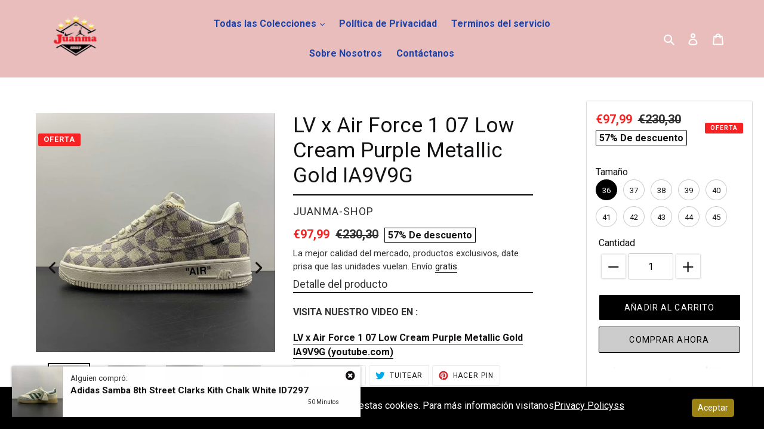

--- FILE ---
content_type: text/html; charset=utf-8
request_url: https://juanmashop.com/products/lv-x-air-force-1-07-low-cream-purple-metallic-gold-ia9v9g
body_size: 38706
content:
<!doctype html>
<html class="no-js" lang="es">
<head>
  <meta charset="utf-8">
  <meta http-equiv="X-UA-Compatible" content="IE=edge,chrome=1">
  <meta name="viewport" content="width=device-width,initial-scale=1">
  <meta name="theme-color" content="#cccccc"><link rel="canonical" href="https://juanmashop.com/products/lv-x-air-force-1-07-low-cream-purple-metallic-gold-ia9v9g"><link rel="shortcut icon" href="//juanmashop.com/cdn/shop/files/LOGO_WEB_ULTIMO_32x32.jpg?v=1680857505" type="image/png"><title>LV x Air Force 1 07 Low Cream Purple Metallic Gold IA9V9G
&ndash; juanma-shop</title><meta name="description" content="VISITA NUESTRO VIDEO EN : LV x Air Force 1 07 Low Cream Purple Metallic Gold IA9V9G (youtube.com)"><!-- /snippets/social-meta-tags.liquid -->




<meta property="og:site_name" content="juanma-shop">
<meta property="og:url" content="https://juanmashop.com/products/lv-x-air-force-1-07-low-cream-purple-metallic-gold-ia9v9g">
<meta property="og:title" content="LV x Air Force 1 07 Low Cream Purple Metallic Gold IA9V9G">
<meta property="og:type" content="product">
<meta property="og:description" content="VISITA NUESTRO VIDEO EN : LV x Air Force 1 07 Low Cream Purple Metallic Gold IA9V9G (youtube.com)">

  <meta property="og:price:amount" content="97,99">
  <meta property="og:price:currency" content="EUR">

<meta property="og:image" content="http://juanmashop.com/cdn/shop/files/2_e49e4780-71d7-4bb6-862c-f36d08182d98_1200x1200.jpg?v=1711284574"><meta property="og:image" content="http://juanmashop.com/cdn/shop/files/1_f66c43dd-2bfc-4226-9959-09efd0d46fe7_1200x1200.jpg?v=1711284575"><meta property="og:image" content="http://juanmashop.com/cdn/shop/files/3_0dc00168-f152-434c-9b8a-2bccd52eb6ef_1200x1200.jpg?v=1711284578">
<meta property="og:image:secure_url" content="https://juanmashop.com/cdn/shop/files/2_e49e4780-71d7-4bb6-862c-f36d08182d98_1200x1200.jpg?v=1711284574"><meta property="og:image:secure_url" content="https://juanmashop.com/cdn/shop/files/1_f66c43dd-2bfc-4226-9959-09efd0d46fe7_1200x1200.jpg?v=1711284575"><meta property="og:image:secure_url" content="https://juanmashop.com/cdn/shop/files/3_0dc00168-f152-434c-9b8a-2bccd52eb6ef_1200x1200.jpg?v=1711284578">


<meta name="twitter:card" content="summary_large_image">
<meta name="twitter:title" content="LV x Air Force 1 07 Low Cream Purple Metallic Gold IA9V9G">
<meta name="twitter:description" content="VISITA NUESTRO VIDEO EN : LV x Air Force 1 07 Low Cream Purple Metallic Gold IA9V9G (youtube.com)">


  <link href="//juanmashop.com/cdn/shop/t/6/assets/theme.scss.css?v=56297295651288758821759331998" rel="stylesheet" type="text/css" media="all" />

  <link href="//juanmashop.com/cdn/shop/t/6/assets/custom.css?v=89719612915337833541649701594" rel="stylesheet" type="text/css" media="all" />
  <link href="//juanmashop.com/cdn/shop/t/6/assets/owl.carousel.css?v=103640546699724732651649701607" rel="stylesheet" type="text/css" media="all" />
  <link href="//juanmashop.com/cdn/shop/t/6/assets/owl.theme.default.css?v=34605300280296308671649701608" rel="stylesheet" type="text/css" media="all" />
  <script>
    var theme = {
      breakpoints: {
        medium: 750,
        large: 990,
        widescreen: 1400
      },
      strings: {
        addToCart: "Añadir al carrito",
        soldOut: "Agotado",
        unavailable: "No disponible",
        regularPrice: "Precio habitual",
        salePrice: "Precio de venta",
        sale: "Oferta",
        fromLowestPrice: "de [price]",
        vendor: "Proveedor",
        showMore: "Ver más",
        showLess: "Mostrar menos",
        searchFor: "Buscar",
        addressError: "No se puede encontrar esa dirección",
        addressNoResults: "No results for that address",
        addressQueryLimit: "Se ha excedido el límite de uso de la API de Google . Considere la posibilidad de actualizar a un \u003ca href=\"https:\/\/developers.google.com\/maps\/premium\/usage-limits\"\u003ePlan Premium\u003c\/a\u003e.",
        authError: "Hubo un problema de autenticación con su cuenta de Google Maps.",
        newWindow: "Abre en una nueva ventana.",
        external: "Abre sitio externo.",
        newWindowExternal: "Abre sitio externo externo en una nueva ventana.",
        removeLabel: "Eliminar [product]",
        update: "Actualizar carrito",
        quantity: "Cantidad",
        discountedTotal: "Descuento total",
        regularTotal: "Precio regular total",
        priceColumn: "Ver la columna de Precio para detalles del descuento.",
        quantityMinimumMessage: "La cantidad debe ser 1 o más",
        cartError: "Se ha producido un error al actualizar tu carrito. Vuelve a intentarlo.",
        removedItemMessage: "Eliminó \u003cspan class=\"cart__removed-product-details\"\u003e([quantity]) [link]\u003c\/span\u003e de tu carrito de compra.",
        unitPrice: "Precio unitario",
        unitPriceSeparator: "por",
        oneCartCount: "1 artículo",
        otherCartCount: "[count] artículos",
        quantityLabel: "Cantidad: [count]",
        products: "Productos",
        loading: "Cargando",
        number_of_results: "[result_number] de [results_count]",
        number_of_results_found: "[results_count] resultados encontrados",
        one_result_found: "1 resultado encontrado"
      },
      moneyFormat: "€{{amount_with_comma_separator}}",
      moneyFormatWithCurrency: "€{{amount_with_comma_separator}} EUR",
      settings: {
        predictiveSearchEnabled: true,
        predictiveSearchShowPrice: false,
        predictiveSearchShowVendor: false
      }
    }

    document.documentElement.className = document.documentElement.className.replace('no-js', 'js');
  </script><script src="//juanmashop.com/cdn/shop/t/6/assets/lazysizes.js?v=94224023136283657951649701601" async="async"></script>
  <script src="//juanmashop.com/cdn/shop/t/6/assets/vendor.js?v=192288638550871601649701620" defer="defer"></script>
  <script src="//juanmashop.com/cdn/shop/t/6/assets/theme.js?v=133813924961170984191649701617" defer="defer"></script>
  <script src="//juanmashop.com/cdn/shop/t/6/assets/owl.carousel.js?v=164149608635402950691649701608" defer="defer"></script>
  <script src="//juanmashop.com/cdn/shop/t/6/assets/custom.js?v=71335354729401335321649701595" defer="defer"></script>
  <script src="//juanmashop.com/cdn/shop/t/6/assets/lic.js?v=50024609762294634991649701646" defer="defer"></script>

  
  
<link rel="stylesheet" href="https://cdnjs.cloudflare.com/ajax/libs/font-awesome/5.15.3/css/all.min.css" integrity="sha512-iBBXm8fW90+nuLcSKlbmrPcLa0OT92xO1BIsZ+ywDWZCvqsWgccV3gFoRBv0z+8dLJgyAHIhR35VZc2oM/gI1w==" crossorigin="anonymous" />  
<!--   <script src="https://kit.fontawesome.com/a076d05399.js"></script> -->
<!--   <link rel="stylesheet" href="https://cdnjs.cloudflare.com/ajax/libs/font-awesome/4.7.0/css/font-awesome.min.css"> -->
  <link rel="preconnect" href="https://fonts.gstatic.com">
<link href="https://fonts.googleapis.com/css2?family=Roboto:wght@100;300;400;500;700;900&display=swap" rel="stylesheet">
   <script src="https://code.jquery.com/jquery-3.5.1.js"></script>


  
  
  <script>window.performance && window.performance.mark && window.performance.mark('shopify.content_for_header.start');</script><meta name="google-site-verification" content="BPZYM6ce8a_Z3ZzrUUGa4_07YXOtun-Cgwq_pKg4BEY">
<meta name="google-site-verification" content="EpOtwuI3He-RKxHGbK9h8bY0cZHOOjA-Z-OG7478WJ0">
<meta name="google-site-verification" content="0W7T0vyeEDxXFZQcQQukHq4iLzc8GBMQApjrFrIa0iE">
<meta name="google-site-verification" content="QM_XAtK0kWdsY48-WWiGnN3hWfg068aO9keKz-AkFyk">
<meta name="google-site-verification" content="tWo5qluXSvGCFk31C9GiSRcVSizZ6G7S-fvmFxVuO0k">
<meta id="shopify-digital-wallet" name="shopify-digital-wallet" content="/28275015759/digital_wallets/dialog">
<link rel="alternate" type="application/json+oembed" href="https://juanmashop.com/products/lv-x-air-force-1-07-low-cream-purple-metallic-gold-ia9v9g.oembed">
<script async="async" src="/checkouts/internal/preloads.js?locale=es-ES"></script>
<script id="shopify-features" type="application/json">{"accessToken":"dabef31b16c25b98df0247a84930d4c5","betas":["rich-media-storefront-analytics"],"domain":"juanmashop.com","predictiveSearch":true,"shopId":28275015759,"locale":"es"}</script>
<script>var Shopify = Shopify || {};
Shopify.shop = "juanma-shop.myshopify.com";
Shopify.locale = "es";
Shopify.currency = {"active":"EUR","rate":"1.0"};
Shopify.country = "ES";
Shopify.theme = {"name":"Mentorify v1.2.4","id":121680691279,"schema_name":"Mentorify","schema_version":"1.0.0","theme_store_id":null,"role":"main"};
Shopify.theme.handle = "null";
Shopify.theme.style = {"id":null,"handle":null};
Shopify.cdnHost = "juanmashop.com/cdn";
Shopify.routes = Shopify.routes || {};
Shopify.routes.root = "/";</script>
<script type="module">!function(o){(o.Shopify=o.Shopify||{}).modules=!0}(window);</script>
<script>!function(o){function n(){var o=[];function n(){o.push(Array.prototype.slice.apply(arguments))}return n.q=o,n}var t=o.Shopify=o.Shopify||{};t.loadFeatures=n(),t.autoloadFeatures=n()}(window);</script>
<script id="shop-js-analytics" type="application/json">{"pageType":"product"}</script>
<script defer="defer" async type="module" src="//juanmashop.com/cdn/shopifycloud/shop-js/modules/v2/client.init-shop-cart-sync_BFpxDrjM.es.esm.js"></script>
<script defer="defer" async type="module" src="//juanmashop.com/cdn/shopifycloud/shop-js/modules/v2/chunk.common_CnP21gUX.esm.js"></script>
<script defer="defer" async type="module" src="//juanmashop.com/cdn/shopifycloud/shop-js/modules/v2/chunk.modal_D61HrJrg.esm.js"></script>
<script type="module">
  await import("//juanmashop.com/cdn/shopifycloud/shop-js/modules/v2/client.init-shop-cart-sync_BFpxDrjM.es.esm.js");
await import("//juanmashop.com/cdn/shopifycloud/shop-js/modules/v2/chunk.common_CnP21gUX.esm.js");
await import("//juanmashop.com/cdn/shopifycloud/shop-js/modules/v2/chunk.modal_D61HrJrg.esm.js");

  window.Shopify.SignInWithShop?.initShopCartSync?.({"fedCMEnabled":true,"windoidEnabled":true});

</script>
<script>(function() {
  var isLoaded = false;
  function asyncLoad() {
    if (isLoaded) return;
    isLoaded = true;
    var urls = ["https:\/\/static.klaviyo.com\/onsite\/js\/klaviyo.js?company_id=Mjbq5f\u0026shop=juanma-shop.myshopify.com","https:\/\/static.klaviyo.com\/onsite\/js\/klaviyo.js?company_id=L4DLiQ\u0026shop=juanma-shop.myshopify.com","https:\/\/cdn.shopify.com\/s\/files\/1\/0683\/1371\/0892\/files\/splmn-shopify-prod-August-31.min.js?v=1693985059\u0026shop=juanma-shop.myshopify.com","https:\/\/cdn.hextom.com\/js\/ultimatesalesboost.js?shop=juanma-shop.myshopify.com"];
    for (var i = 0; i < urls.length; i++) {
      var s = document.createElement('script');
      s.type = 'text/javascript';
      s.async = true;
      s.src = urls[i];
      var x = document.getElementsByTagName('script')[0];
      x.parentNode.insertBefore(s, x);
    }
  };
  if(window.attachEvent) {
    window.attachEvent('onload', asyncLoad);
  } else {
    window.addEventListener('load', asyncLoad, false);
  }
})();</script>
<script id="__st">var __st={"a":28275015759,"offset":3600,"reqid":"5e1e1003-4233-44f1-86ae-403b7a6be646-1770090742","pageurl":"juanmashop.com\/products\/lv-x-air-force-1-07-low-cream-purple-metallic-gold-ia9v9g","u":"2662f8d98675","p":"product","rtyp":"product","rid":8914040324429};</script>
<script>window.ShopifyPaypalV4VisibilityTracking = true;</script>
<script id="captcha-bootstrap">!function(){'use strict';const t='contact',e='account',n='new_comment',o=[[t,t],['blogs',n],['comments',n],[t,'customer']],c=[[e,'customer_login'],[e,'guest_login'],[e,'recover_customer_password'],[e,'create_customer']],r=t=>t.map((([t,e])=>`form[action*='/${t}']:not([data-nocaptcha='true']) input[name='form_type'][value='${e}']`)).join(','),a=t=>()=>t?[...document.querySelectorAll(t)].map((t=>t.form)):[];function s(){const t=[...o],e=r(t);return a(e)}const i='password',u='form_key',d=['recaptcha-v3-token','g-recaptcha-response','h-captcha-response',i],f=()=>{try{return window.sessionStorage}catch{return}},m='__shopify_v',_=t=>t.elements[u];function p(t,e,n=!1){try{const o=window.sessionStorage,c=JSON.parse(o.getItem(e)),{data:r}=function(t){const{data:e,action:n}=t;return t[m]||n?{data:e,action:n}:{data:t,action:n}}(c);for(const[e,n]of Object.entries(r))t.elements[e]&&(t.elements[e].value=n);n&&o.removeItem(e)}catch(o){console.error('form repopulation failed',{error:o})}}const l='form_type',E='cptcha';function T(t){t.dataset[E]=!0}const w=window,h=w.document,L='Shopify',v='ce_forms',y='captcha';let A=!1;((t,e)=>{const n=(g='f06e6c50-85a8-45c8-87d0-21a2b65856fe',I='https://cdn.shopify.com/shopifycloud/storefront-forms-hcaptcha/ce_storefront_forms_captcha_hcaptcha.v1.5.2.iife.js',D={infoText:'Protegido por hCaptcha',privacyText:'Privacidad',termsText:'Términos'},(t,e,n)=>{const o=w[L][v],c=o.bindForm;if(c)return c(t,g,e,D).then(n);var r;o.q.push([[t,g,e,D],n]),r=I,A||(h.body.append(Object.assign(h.createElement('script'),{id:'captcha-provider',async:!0,src:r})),A=!0)});var g,I,D;w[L]=w[L]||{},w[L][v]=w[L][v]||{},w[L][v].q=[],w[L][y]=w[L][y]||{},w[L][y].protect=function(t,e){n(t,void 0,e),T(t)},Object.freeze(w[L][y]),function(t,e,n,w,h,L){const[v,y,A,g]=function(t,e,n){const i=e?o:[],u=t?c:[],d=[...i,...u],f=r(d),m=r(i),_=r(d.filter((([t,e])=>n.includes(e))));return[a(f),a(m),a(_),s()]}(w,h,L),I=t=>{const e=t.target;return e instanceof HTMLFormElement?e:e&&e.form},D=t=>v().includes(t);t.addEventListener('submit',(t=>{const e=I(t);if(!e)return;const n=D(e)&&!e.dataset.hcaptchaBound&&!e.dataset.recaptchaBound,o=_(e),c=g().includes(e)&&(!o||!o.value);(n||c)&&t.preventDefault(),c&&!n&&(function(t){try{if(!f())return;!function(t){const e=f();if(!e)return;const n=_(t);if(!n)return;const o=n.value;o&&e.removeItem(o)}(t);const e=Array.from(Array(32),(()=>Math.random().toString(36)[2])).join('');!function(t,e){_(t)||t.append(Object.assign(document.createElement('input'),{type:'hidden',name:u})),t.elements[u].value=e}(t,e),function(t,e){const n=f();if(!n)return;const o=[...t.querySelectorAll(`input[type='${i}']`)].map((({name:t})=>t)),c=[...d,...o],r={};for(const[a,s]of new FormData(t).entries())c.includes(a)||(r[a]=s);n.setItem(e,JSON.stringify({[m]:1,action:t.action,data:r}))}(t,e)}catch(e){console.error('failed to persist form',e)}}(e),e.submit())}));const S=(t,e)=>{t&&!t.dataset[E]&&(n(t,e.some((e=>e===t))),T(t))};for(const o of['focusin','change'])t.addEventListener(o,(t=>{const e=I(t);D(e)&&S(e,y())}));const B=e.get('form_key'),M=e.get(l),P=B&&M;t.addEventListener('DOMContentLoaded',(()=>{const t=y();if(P)for(const e of t)e.elements[l].value===M&&p(e,B);[...new Set([...A(),...v().filter((t=>'true'===t.dataset.shopifyCaptcha))])].forEach((e=>S(e,t)))}))}(h,new URLSearchParams(w.location.search),n,t,e,['guest_login'])})(!0,!0)}();</script>
<script integrity="sha256-4kQ18oKyAcykRKYeNunJcIwy7WH5gtpwJnB7kiuLZ1E=" data-source-attribution="shopify.loadfeatures" defer="defer" src="//juanmashop.com/cdn/shopifycloud/storefront/assets/storefront/load_feature-a0a9edcb.js" crossorigin="anonymous"></script>
<script data-source-attribution="shopify.dynamic_checkout.dynamic.init">var Shopify=Shopify||{};Shopify.PaymentButton=Shopify.PaymentButton||{isStorefrontPortableWallets:!0,init:function(){window.Shopify.PaymentButton.init=function(){};var t=document.createElement("script");t.src="https://juanmashop.com/cdn/shopifycloud/portable-wallets/latest/portable-wallets.es.js",t.type="module",document.head.appendChild(t)}};
</script>
<script data-source-attribution="shopify.dynamic_checkout.buyer_consent">
  function portableWalletsHideBuyerConsent(e){var t=document.getElementById("shopify-buyer-consent"),n=document.getElementById("shopify-subscription-policy-button");t&&n&&(t.classList.add("hidden"),t.setAttribute("aria-hidden","true"),n.removeEventListener("click",e))}function portableWalletsShowBuyerConsent(e){var t=document.getElementById("shopify-buyer-consent"),n=document.getElementById("shopify-subscription-policy-button");t&&n&&(t.classList.remove("hidden"),t.removeAttribute("aria-hidden"),n.addEventListener("click",e))}window.Shopify?.PaymentButton&&(window.Shopify.PaymentButton.hideBuyerConsent=portableWalletsHideBuyerConsent,window.Shopify.PaymentButton.showBuyerConsent=portableWalletsShowBuyerConsent);
</script>
<script>
  function portableWalletsCleanup(e){e&&e.src&&console.error("Failed to load portable wallets script "+e.src);var t=document.querySelectorAll("shopify-accelerated-checkout .shopify-payment-button__skeleton, shopify-accelerated-checkout-cart .wallet-cart-button__skeleton"),e=document.getElementById("shopify-buyer-consent");for(let e=0;e<t.length;e++)t[e].remove();e&&e.remove()}function portableWalletsNotLoadedAsModule(e){e instanceof ErrorEvent&&"string"==typeof e.message&&e.message.includes("import.meta")&&"string"==typeof e.filename&&e.filename.includes("portable-wallets")&&(window.removeEventListener("error",portableWalletsNotLoadedAsModule),window.Shopify.PaymentButton.failedToLoad=e,"loading"===document.readyState?document.addEventListener("DOMContentLoaded",window.Shopify.PaymentButton.init):window.Shopify.PaymentButton.init())}window.addEventListener("error",portableWalletsNotLoadedAsModule);
</script>

<script type="module" src="https://juanmashop.com/cdn/shopifycloud/portable-wallets/latest/portable-wallets.es.js" onError="portableWalletsCleanup(this)" crossorigin="anonymous"></script>
<script nomodule>
  document.addEventListener("DOMContentLoaded", portableWalletsCleanup);
</script>

<link id="shopify-accelerated-checkout-styles" rel="stylesheet" media="screen" href="https://juanmashop.com/cdn/shopifycloud/portable-wallets/latest/accelerated-checkout-backwards-compat.css" crossorigin="anonymous">
<style id="shopify-accelerated-checkout-cart">
        #shopify-buyer-consent {
  margin-top: 1em;
  display: inline-block;
  width: 100%;
}

#shopify-buyer-consent.hidden {
  display: none;
}

#shopify-subscription-policy-button {
  background: none;
  border: none;
  padding: 0;
  text-decoration: underline;
  font-size: inherit;
  cursor: pointer;
}

#shopify-subscription-policy-button::before {
  box-shadow: none;
}

      </style>

<script>window.performance && window.performance.mark && window.performance.mark('shopify.content_for_header.end');</script>
<!-- "snippets/alireviews_core.liquid" was not rendered, the associated app was uninstalled --> 
 


<link href="https://monorail-edge.shopifysvc.com" rel="dns-prefetch">
<script>(function(){if ("sendBeacon" in navigator && "performance" in window) {try {var session_token_from_headers = performance.getEntriesByType('navigation')[0].serverTiming.find(x => x.name == '_s').description;} catch {var session_token_from_headers = undefined;}var session_cookie_matches = document.cookie.match(/_shopify_s=([^;]*)/);var session_token_from_cookie = session_cookie_matches && session_cookie_matches.length === 2 ? session_cookie_matches[1] : "";var session_token = session_token_from_headers || session_token_from_cookie || "";function handle_abandonment_event(e) {var entries = performance.getEntries().filter(function(entry) {return /monorail-edge.shopifysvc.com/.test(entry.name);});if (!window.abandonment_tracked && entries.length === 0) {window.abandonment_tracked = true;var currentMs = Date.now();var navigation_start = performance.timing.navigationStart;var payload = {shop_id: 28275015759,url: window.location.href,navigation_start,duration: currentMs - navigation_start,session_token,page_type: "product"};window.navigator.sendBeacon("https://monorail-edge.shopifysvc.com/v1/produce", JSON.stringify({schema_id: "online_store_buyer_site_abandonment/1.1",payload: payload,metadata: {event_created_at_ms: currentMs,event_sent_at_ms: currentMs}}));}}window.addEventListener('pagehide', handle_abandonment_event);}}());</script>
<script id="web-pixels-manager-setup">(function e(e,d,r,n,o){if(void 0===o&&(o={}),!Boolean(null===(a=null===(i=window.Shopify)||void 0===i?void 0:i.analytics)||void 0===a?void 0:a.replayQueue)){var i,a;window.Shopify=window.Shopify||{};var t=window.Shopify;t.analytics=t.analytics||{};var s=t.analytics;s.replayQueue=[],s.publish=function(e,d,r){return s.replayQueue.push([e,d,r]),!0};try{self.performance.mark("wpm:start")}catch(e){}var l=function(){var e={modern:/Edge?\/(1{2}[4-9]|1[2-9]\d|[2-9]\d{2}|\d{4,})\.\d+(\.\d+|)|Firefox\/(1{2}[4-9]|1[2-9]\d|[2-9]\d{2}|\d{4,})\.\d+(\.\d+|)|Chrom(ium|e)\/(9{2}|\d{3,})\.\d+(\.\d+|)|(Maci|X1{2}).+ Version\/(15\.\d+|(1[6-9]|[2-9]\d|\d{3,})\.\d+)([,.]\d+|)( \(\w+\)|)( Mobile\/\w+|) Safari\/|Chrome.+OPR\/(9{2}|\d{3,})\.\d+\.\d+|(CPU[ +]OS|iPhone[ +]OS|CPU[ +]iPhone|CPU IPhone OS|CPU iPad OS)[ +]+(15[._]\d+|(1[6-9]|[2-9]\d|\d{3,})[._]\d+)([._]\d+|)|Android:?[ /-](13[3-9]|1[4-9]\d|[2-9]\d{2}|\d{4,})(\.\d+|)(\.\d+|)|Android.+Firefox\/(13[5-9]|1[4-9]\d|[2-9]\d{2}|\d{4,})\.\d+(\.\d+|)|Android.+Chrom(ium|e)\/(13[3-9]|1[4-9]\d|[2-9]\d{2}|\d{4,})\.\d+(\.\d+|)|SamsungBrowser\/([2-9]\d|\d{3,})\.\d+/,legacy:/Edge?\/(1[6-9]|[2-9]\d|\d{3,})\.\d+(\.\d+|)|Firefox\/(5[4-9]|[6-9]\d|\d{3,})\.\d+(\.\d+|)|Chrom(ium|e)\/(5[1-9]|[6-9]\d|\d{3,})\.\d+(\.\d+|)([\d.]+$|.*Safari\/(?![\d.]+ Edge\/[\d.]+$))|(Maci|X1{2}).+ Version\/(10\.\d+|(1[1-9]|[2-9]\d|\d{3,})\.\d+)([,.]\d+|)( \(\w+\)|)( Mobile\/\w+|) Safari\/|Chrome.+OPR\/(3[89]|[4-9]\d|\d{3,})\.\d+\.\d+|(CPU[ +]OS|iPhone[ +]OS|CPU[ +]iPhone|CPU IPhone OS|CPU iPad OS)[ +]+(10[._]\d+|(1[1-9]|[2-9]\d|\d{3,})[._]\d+)([._]\d+|)|Android:?[ /-](13[3-9]|1[4-9]\d|[2-9]\d{2}|\d{4,})(\.\d+|)(\.\d+|)|Mobile Safari.+OPR\/([89]\d|\d{3,})\.\d+\.\d+|Android.+Firefox\/(13[5-9]|1[4-9]\d|[2-9]\d{2}|\d{4,})\.\d+(\.\d+|)|Android.+Chrom(ium|e)\/(13[3-9]|1[4-9]\d|[2-9]\d{2}|\d{4,})\.\d+(\.\d+|)|Android.+(UC? ?Browser|UCWEB|U3)[ /]?(15\.([5-9]|\d{2,})|(1[6-9]|[2-9]\d|\d{3,})\.\d+)\.\d+|SamsungBrowser\/(5\.\d+|([6-9]|\d{2,})\.\d+)|Android.+MQ{2}Browser\/(14(\.(9|\d{2,})|)|(1[5-9]|[2-9]\d|\d{3,})(\.\d+|))(\.\d+|)|K[Aa][Ii]OS\/(3\.\d+|([4-9]|\d{2,})\.\d+)(\.\d+|)/},d=e.modern,r=e.legacy,n=navigator.userAgent;return n.match(d)?"modern":n.match(r)?"legacy":"unknown"}(),u="modern"===l?"modern":"legacy",c=(null!=n?n:{modern:"",legacy:""})[u],f=function(e){return[e.baseUrl,"/wpm","/b",e.hashVersion,"modern"===e.buildTarget?"m":"l",".js"].join("")}({baseUrl:d,hashVersion:r,buildTarget:u}),m=function(e){var d=e.version,r=e.bundleTarget,n=e.surface,o=e.pageUrl,i=e.monorailEndpoint;return{emit:function(e){var a=e.status,t=e.errorMsg,s=(new Date).getTime(),l=JSON.stringify({metadata:{event_sent_at_ms:s},events:[{schema_id:"web_pixels_manager_load/3.1",payload:{version:d,bundle_target:r,page_url:o,status:a,surface:n,error_msg:t},metadata:{event_created_at_ms:s}}]});if(!i)return console&&console.warn&&console.warn("[Web Pixels Manager] No Monorail endpoint provided, skipping logging."),!1;try{return self.navigator.sendBeacon.bind(self.navigator)(i,l)}catch(e){}var u=new XMLHttpRequest;try{return u.open("POST",i,!0),u.setRequestHeader("Content-Type","text/plain"),u.send(l),!0}catch(e){return console&&console.warn&&console.warn("[Web Pixels Manager] Got an unhandled error while logging to Monorail."),!1}}}}({version:r,bundleTarget:l,surface:e.surface,pageUrl:self.location.href,monorailEndpoint:e.monorailEndpoint});try{o.browserTarget=l,function(e){var d=e.src,r=e.async,n=void 0===r||r,o=e.onload,i=e.onerror,a=e.sri,t=e.scriptDataAttributes,s=void 0===t?{}:t,l=document.createElement("script"),u=document.querySelector("head"),c=document.querySelector("body");if(l.async=n,l.src=d,a&&(l.integrity=a,l.crossOrigin="anonymous"),s)for(var f in s)if(Object.prototype.hasOwnProperty.call(s,f))try{l.dataset[f]=s[f]}catch(e){}if(o&&l.addEventListener("load",o),i&&l.addEventListener("error",i),u)u.appendChild(l);else{if(!c)throw new Error("Did not find a head or body element to append the script");c.appendChild(l)}}({src:f,async:!0,onload:function(){if(!function(){var e,d;return Boolean(null===(d=null===(e=window.Shopify)||void 0===e?void 0:e.analytics)||void 0===d?void 0:d.initialized)}()){var d=window.webPixelsManager.init(e)||void 0;if(d){var r=window.Shopify.analytics;r.replayQueue.forEach((function(e){var r=e[0],n=e[1],o=e[2];d.publishCustomEvent(r,n,o)})),r.replayQueue=[],r.publish=d.publishCustomEvent,r.visitor=d.visitor,r.initialized=!0}}},onerror:function(){return m.emit({status:"failed",errorMsg:"".concat(f," has failed to load")})},sri:function(e){var d=/^sha384-[A-Za-z0-9+/=]+$/;return"string"==typeof e&&d.test(e)}(c)?c:"",scriptDataAttributes:o}),m.emit({status:"loading"})}catch(e){m.emit({status:"failed",errorMsg:(null==e?void 0:e.message)||"Unknown error"})}}})({shopId: 28275015759,storefrontBaseUrl: "https://juanmashop.com",extensionsBaseUrl: "https://extensions.shopifycdn.com/cdn/shopifycloud/web-pixels-manager",monorailEndpoint: "https://monorail-edge.shopifysvc.com/unstable/produce_batch",surface: "storefront-renderer",enabledBetaFlags: ["2dca8a86"],webPixelsConfigList: [{"id":"1492517197","configuration":"{\"pixel_id\":\"961598720869525\",\"pixel_type\":\"facebook_pixel\"}","eventPayloadVersion":"v1","runtimeContext":"OPEN","scriptVersion":"ca16bc87fe92b6042fbaa3acc2fbdaa6","type":"APP","apiClientId":2329312,"privacyPurposes":["ANALYTICS","MARKETING","SALE_OF_DATA"],"dataSharingAdjustments":{"protectedCustomerApprovalScopes":["read_customer_address","read_customer_email","read_customer_name","read_customer_personal_data","read_customer_phone"]}},{"id":"1011450189","configuration":"{\"config\":\"{\\\"pixel_id\\\":\\\"AW-11141575001\\\",\\\"target_country\\\":\\\"ES\\\",\\\"gtag_events\\\":[{\\\"type\\\":\\\"begin_checkout\\\",\\\"action_label\\\":\\\"AW-11141575001\\\/f7BICPOk2tcYENni28Ap\\\"},{\\\"type\\\":\\\"search\\\",\\\"action_label\\\":\\\"AW-11141575001\\\/6HuRCO2k2tcYENni28Ap\\\"},{\\\"type\\\":\\\"view_item\\\",\\\"action_label\\\":[\\\"AW-11141575001\\\/R-XACOqk2tcYENni28Ap\\\",\\\"MC-CNQR5XBJKQ\\\"]},{\\\"type\\\":\\\"purchase\\\",\\\"action_label\\\":[\\\"AW-11141575001\\\/kWjICOSk2tcYENni28Ap\\\",\\\"MC-CNQR5XBJKQ\\\"]},{\\\"type\\\":\\\"page_view\\\",\\\"action_label\\\":[\\\"AW-11141575001\\\/5tWaCOek2tcYENni28Ap\\\",\\\"MC-CNQR5XBJKQ\\\"]},{\\\"type\\\":\\\"add_payment_info\\\",\\\"action_label\\\":\\\"AW-11141575001\\\/ZFpgCPak2tcYENni28Ap\\\"},{\\\"type\\\":\\\"add_to_cart\\\",\\\"action_label\\\":\\\"AW-11141575001\\\/5ybkCPCk2tcYENni28Ap\\\"}],\\\"enable_monitoring_mode\\\":false}\"}","eventPayloadVersion":"v1","runtimeContext":"OPEN","scriptVersion":"b2a88bafab3e21179ed38636efcd8a93","type":"APP","apiClientId":1780363,"privacyPurposes":[],"dataSharingAdjustments":{"protectedCustomerApprovalScopes":["read_customer_address","read_customer_email","read_customer_name","read_customer_personal_data","read_customer_phone"]}},{"id":"162398541","configuration":"{\"tagID\":\"2613841359301\"}","eventPayloadVersion":"v1","runtimeContext":"STRICT","scriptVersion":"18031546ee651571ed29edbe71a3550b","type":"APP","apiClientId":3009811,"privacyPurposes":["ANALYTICS","MARKETING","SALE_OF_DATA"],"dataSharingAdjustments":{"protectedCustomerApprovalScopes":["read_customer_address","read_customer_email","read_customer_name","read_customer_personal_data","read_customer_phone"]}},{"id":"shopify-app-pixel","configuration":"{}","eventPayloadVersion":"v1","runtimeContext":"STRICT","scriptVersion":"0450","apiClientId":"shopify-pixel","type":"APP","privacyPurposes":["ANALYTICS","MARKETING"]},{"id":"shopify-custom-pixel","eventPayloadVersion":"v1","runtimeContext":"LAX","scriptVersion":"0450","apiClientId":"shopify-pixel","type":"CUSTOM","privacyPurposes":["ANALYTICS","MARKETING"]}],isMerchantRequest: false,initData: {"shop":{"name":"juanma-shop","paymentSettings":{"currencyCode":"EUR"},"myshopifyDomain":"juanma-shop.myshopify.com","countryCode":"ES","storefrontUrl":"https:\/\/juanmashop.com"},"customer":null,"cart":null,"checkout":null,"productVariants":[{"price":{"amount":97.99,"currencyCode":"EUR"},"product":{"title":"LV x Air Force 1 07 Low Cream Purple Metallic Gold IA9V9G","vendor":"juanma-shop","id":"8914040324429","untranslatedTitle":"LV x Air Force 1 07 Low Cream Purple Metallic Gold IA9V9G","url":"\/products\/lv-x-air-force-1-07-low-cream-purple-metallic-gold-ia9v9g","type":""},"id":"48440332517709","image":{"src":"\/\/juanmashop.com\/cdn\/shop\/files\/2_e49e4780-71d7-4bb6-862c-f36d08182d98.jpg?v=1711284574"},"sku":"","title":"36","untranslatedTitle":"36"},{"price":{"amount":97.99,"currencyCode":"EUR"},"product":{"title":"LV x Air Force 1 07 Low Cream Purple Metallic Gold IA9V9G","vendor":"juanma-shop","id":"8914040324429","untranslatedTitle":"LV x Air Force 1 07 Low Cream Purple Metallic Gold IA9V9G","url":"\/products\/lv-x-air-force-1-07-low-cream-purple-metallic-gold-ia9v9g","type":""},"id":"48440332550477","image":{"src":"\/\/juanmashop.com\/cdn\/shop\/files\/2_e49e4780-71d7-4bb6-862c-f36d08182d98.jpg?v=1711284574"},"sku":"","title":"37","untranslatedTitle":"37"},{"price":{"amount":97.99,"currencyCode":"EUR"},"product":{"title":"LV x Air Force 1 07 Low Cream Purple Metallic Gold IA9V9G","vendor":"juanma-shop","id":"8914040324429","untranslatedTitle":"LV x Air Force 1 07 Low Cream Purple Metallic Gold IA9V9G","url":"\/products\/lv-x-air-force-1-07-low-cream-purple-metallic-gold-ia9v9g","type":""},"id":"48440332583245","image":{"src":"\/\/juanmashop.com\/cdn\/shop\/files\/2_e49e4780-71d7-4bb6-862c-f36d08182d98.jpg?v=1711284574"},"sku":"","title":"38","untranslatedTitle":"38"},{"price":{"amount":97.99,"currencyCode":"EUR"},"product":{"title":"LV x Air Force 1 07 Low Cream Purple Metallic Gold IA9V9G","vendor":"juanma-shop","id":"8914040324429","untranslatedTitle":"LV x Air Force 1 07 Low Cream Purple Metallic Gold IA9V9G","url":"\/products\/lv-x-air-force-1-07-low-cream-purple-metallic-gold-ia9v9g","type":""},"id":"48440332616013","image":{"src":"\/\/juanmashop.com\/cdn\/shop\/files\/2_e49e4780-71d7-4bb6-862c-f36d08182d98.jpg?v=1711284574"},"sku":"","title":"39","untranslatedTitle":"39"},{"price":{"amount":97.99,"currencyCode":"EUR"},"product":{"title":"LV x Air Force 1 07 Low Cream Purple Metallic Gold IA9V9G","vendor":"juanma-shop","id":"8914040324429","untranslatedTitle":"LV x Air Force 1 07 Low Cream Purple Metallic Gold IA9V9G","url":"\/products\/lv-x-air-force-1-07-low-cream-purple-metallic-gold-ia9v9g","type":""},"id":"48440332648781","image":{"src":"\/\/juanmashop.com\/cdn\/shop\/files\/2_e49e4780-71d7-4bb6-862c-f36d08182d98.jpg?v=1711284574"},"sku":"","title":"40","untranslatedTitle":"40"},{"price":{"amount":97.99,"currencyCode":"EUR"},"product":{"title":"LV x Air Force 1 07 Low Cream Purple Metallic Gold IA9V9G","vendor":"juanma-shop","id":"8914040324429","untranslatedTitle":"LV x Air Force 1 07 Low Cream Purple Metallic Gold IA9V9G","url":"\/products\/lv-x-air-force-1-07-low-cream-purple-metallic-gold-ia9v9g","type":""},"id":"48440332681549","image":{"src":"\/\/juanmashop.com\/cdn\/shop\/files\/2_e49e4780-71d7-4bb6-862c-f36d08182d98.jpg?v=1711284574"},"sku":"","title":"41","untranslatedTitle":"41"},{"price":{"amount":97.99,"currencyCode":"EUR"},"product":{"title":"LV x Air Force 1 07 Low Cream Purple Metallic Gold IA9V9G","vendor":"juanma-shop","id":"8914040324429","untranslatedTitle":"LV x Air Force 1 07 Low Cream Purple Metallic Gold IA9V9G","url":"\/products\/lv-x-air-force-1-07-low-cream-purple-metallic-gold-ia9v9g","type":""},"id":"48440332714317","image":{"src":"\/\/juanmashop.com\/cdn\/shop\/files\/2_e49e4780-71d7-4bb6-862c-f36d08182d98.jpg?v=1711284574"},"sku":"","title":"42","untranslatedTitle":"42"},{"price":{"amount":97.99,"currencyCode":"EUR"},"product":{"title":"LV x Air Force 1 07 Low Cream Purple Metallic Gold IA9V9G","vendor":"juanma-shop","id":"8914040324429","untranslatedTitle":"LV x Air Force 1 07 Low Cream Purple Metallic Gold IA9V9G","url":"\/products\/lv-x-air-force-1-07-low-cream-purple-metallic-gold-ia9v9g","type":""},"id":"48440332747085","image":{"src":"\/\/juanmashop.com\/cdn\/shop\/files\/2_e49e4780-71d7-4bb6-862c-f36d08182d98.jpg?v=1711284574"},"sku":"","title":"43","untranslatedTitle":"43"},{"price":{"amount":97.99,"currencyCode":"EUR"},"product":{"title":"LV x Air Force 1 07 Low Cream Purple Metallic Gold IA9V9G","vendor":"juanma-shop","id":"8914040324429","untranslatedTitle":"LV x Air Force 1 07 Low Cream Purple Metallic Gold IA9V9G","url":"\/products\/lv-x-air-force-1-07-low-cream-purple-metallic-gold-ia9v9g","type":""},"id":"48440332779853","image":{"src":"\/\/juanmashop.com\/cdn\/shop\/files\/2_e49e4780-71d7-4bb6-862c-f36d08182d98.jpg?v=1711284574"},"sku":"","title":"44","untranslatedTitle":"44"},{"price":{"amount":97.99,"currencyCode":"EUR"},"product":{"title":"LV x Air Force 1 07 Low Cream Purple Metallic Gold IA9V9G","vendor":"juanma-shop","id":"8914040324429","untranslatedTitle":"LV x Air Force 1 07 Low Cream Purple Metallic Gold IA9V9G","url":"\/products\/lv-x-air-force-1-07-low-cream-purple-metallic-gold-ia9v9g","type":""},"id":"48440332812621","image":{"src":"\/\/juanmashop.com\/cdn\/shop\/files\/2_e49e4780-71d7-4bb6-862c-f36d08182d98.jpg?v=1711284574"},"sku":"","title":"45","untranslatedTitle":"45"}],"purchasingCompany":null},},"https://juanmashop.com/cdn","3918e4e0wbf3ac3cepc5707306mb02b36c6",{"modern":"","legacy":""},{"shopId":"28275015759","storefrontBaseUrl":"https:\/\/juanmashop.com","extensionBaseUrl":"https:\/\/extensions.shopifycdn.com\/cdn\/shopifycloud\/web-pixels-manager","surface":"storefront-renderer","enabledBetaFlags":"[\"2dca8a86\"]","isMerchantRequest":"false","hashVersion":"3918e4e0wbf3ac3cepc5707306mb02b36c6","publish":"custom","events":"[[\"page_viewed\",{}],[\"product_viewed\",{\"productVariant\":{\"price\":{\"amount\":97.99,\"currencyCode\":\"EUR\"},\"product\":{\"title\":\"LV x Air Force 1 07 Low Cream Purple Metallic Gold IA9V9G\",\"vendor\":\"juanma-shop\",\"id\":\"8914040324429\",\"untranslatedTitle\":\"LV x Air Force 1 07 Low Cream Purple Metallic Gold IA9V9G\",\"url\":\"\/products\/lv-x-air-force-1-07-low-cream-purple-metallic-gold-ia9v9g\",\"type\":\"\"},\"id\":\"48440332517709\",\"image\":{\"src\":\"\/\/juanmashop.com\/cdn\/shop\/files\/2_e49e4780-71d7-4bb6-862c-f36d08182d98.jpg?v=1711284574\"},\"sku\":\"\",\"title\":\"36\",\"untranslatedTitle\":\"36\"}}]]"});</script><script>
  window.ShopifyAnalytics = window.ShopifyAnalytics || {};
  window.ShopifyAnalytics.meta = window.ShopifyAnalytics.meta || {};
  window.ShopifyAnalytics.meta.currency = 'EUR';
  var meta = {"product":{"id":8914040324429,"gid":"gid:\/\/shopify\/Product\/8914040324429","vendor":"juanma-shop","type":"","handle":"lv-x-air-force-1-07-low-cream-purple-metallic-gold-ia9v9g","variants":[{"id":48440332517709,"price":9799,"name":"LV x Air Force 1 07 Low Cream Purple Metallic Gold IA9V9G - 36","public_title":"36","sku":""},{"id":48440332550477,"price":9799,"name":"LV x Air Force 1 07 Low Cream Purple Metallic Gold IA9V9G - 37","public_title":"37","sku":""},{"id":48440332583245,"price":9799,"name":"LV x Air Force 1 07 Low Cream Purple Metallic Gold IA9V9G - 38","public_title":"38","sku":""},{"id":48440332616013,"price":9799,"name":"LV x Air Force 1 07 Low Cream Purple Metallic Gold IA9V9G - 39","public_title":"39","sku":""},{"id":48440332648781,"price":9799,"name":"LV x Air Force 1 07 Low Cream Purple Metallic Gold IA9V9G - 40","public_title":"40","sku":""},{"id":48440332681549,"price":9799,"name":"LV x Air Force 1 07 Low Cream Purple Metallic Gold IA9V9G - 41","public_title":"41","sku":""},{"id":48440332714317,"price":9799,"name":"LV x Air Force 1 07 Low Cream Purple Metallic Gold IA9V9G - 42","public_title":"42","sku":""},{"id":48440332747085,"price":9799,"name":"LV x Air Force 1 07 Low Cream Purple Metallic Gold IA9V9G - 43","public_title":"43","sku":""},{"id":48440332779853,"price":9799,"name":"LV x Air Force 1 07 Low Cream Purple Metallic Gold IA9V9G - 44","public_title":"44","sku":""},{"id":48440332812621,"price":9799,"name":"LV x Air Force 1 07 Low Cream Purple Metallic Gold IA9V9G - 45","public_title":"45","sku":""}],"remote":false},"page":{"pageType":"product","resourceType":"product","resourceId":8914040324429,"requestId":"5e1e1003-4233-44f1-86ae-403b7a6be646-1770090742"}};
  for (var attr in meta) {
    window.ShopifyAnalytics.meta[attr] = meta[attr];
  }
</script>
<script class="analytics">
  (function () {
    var customDocumentWrite = function(content) {
      var jquery = null;

      if (window.jQuery) {
        jquery = window.jQuery;
      } else if (window.Checkout && window.Checkout.$) {
        jquery = window.Checkout.$;
      }

      if (jquery) {
        jquery('body').append(content);
      }
    };

    var hasLoggedConversion = function(token) {
      if (token) {
        return document.cookie.indexOf('loggedConversion=' + token) !== -1;
      }
      return false;
    }

    var setCookieIfConversion = function(token) {
      if (token) {
        var twoMonthsFromNow = new Date(Date.now());
        twoMonthsFromNow.setMonth(twoMonthsFromNow.getMonth() + 2);

        document.cookie = 'loggedConversion=' + token + '; expires=' + twoMonthsFromNow;
      }
    }

    var trekkie = window.ShopifyAnalytics.lib = window.trekkie = window.trekkie || [];
    if (trekkie.integrations) {
      return;
    }
    trekkie.methods = [
      'identify',
      'page',
      'ready',
      'track',
      'trackForm',
      'trackLink'
    ];
    trekkie.factory = function(method) {
      return function() {
        var args = Array.prototype.slice.call(arguments);
        args.unshift(method);
        trekkie.push(args);
        return trekkie;
      };
    };
    for (var i = 0; i < trekkie.methods.length; i++) {
      var key = trekkie.methods[i];
      trekkie[key] = trekkie.factory(key);
    }
    trekkie.load = function(config) {
      trekkie.config = config || {};
      trekkie.config.initialDocumentCookie = document.cookie;
      var first = document.getElementsByTagName('script')[0];
      var script = document.createElement('script');
      script.type = 'text/javascript';
      script.onerror = function(e) {
        var scriptFallback = document.createElement('script');
        scriptFallback.type = 'text/javascript';
        scriptFallback.onerror = function(error) {
                var Monorail = {
      produce: function produce(monorailDomain, schemaId, payload) {
        var currentMs = new Date().getTime();
        var event = {
          schema_id: schemaId,
          payload: payload,
          metadata: {
            event_created_at_ms: currentMs,
            event_sent_at_ms: currentMs
          }
        };
        return Monorail.sendRequest("https://" + monorailDomain + "/v1/produce", JSON.stringify(event));
      },
      sendRequest: function sendRequest(endpointUrl, payload) {
        // Try the sendBeacon API
        if (window && window.navigator && typeof window.navigator.sendBeacon === 'function' && typeof window.Blob === 'function' && !Monorail.isIos12()) {
          var blobData = new window.Blob([payload], {
            type: 'text/plain'
          });

          if (window.navigator.sendBeacon(endpointUrl, blobData)) {
            return true;
          } // sendBeacon was not successful

        } // XHR beacon

        var xhr = new XMLHttpRequest();

        try {
          xhr.open('POST', endpointUrl);
          xhr.setRequestHeader('Content-Type', 'text/plain');
          xhr.send(payload);
        } catch (e) {
          console.log(e);
        }

        return false;
      },
      isIos12: function isIos12() {
        return window.navigator.userAgent.lastIndexOf('iPhone; CPU iPhone OS 12_') !== -1 || window.navigator.userAgent.lastIndexOf('iPad; CPU OS 12_') !== -1;
      }
    };
    Monorail.produce('monorail-edge.shopifysvc.com',
      'trekkie_storefront_load_errors/1.1',
      {shop_id: 28275015759,
      theme_id: 121680691279,
      app_name: "storefront",
      context_url: window.location.href,
      source_url: "//juanmashop.com/cdn/s/trekkie.storefront.79098466c851f41c92951ae7d219bd75d823e9dd.min.js"});

        };
        scriptFallback.async = true;
        scriptFallback.src = '//juanmashop.com/cdn/s/trekkie.storefront.79098466c851f41c92951ae7d219bd75d823e9dd.min.js';
        first.parentNode.insertBefore(scriptFallback, first);
      };
      script.async = true;
      script.src = '//juanmashop.com/cdn/s/trekkie.storefront.79098466c851f41c92951ae7d219bd75d823e9dd.min.js';
      first.parentNode.insertBefore(script, first);
    };
    trekkie.load(
      {"Trekkie":{"appName":"storefront","development":false,"defaultAttributes":{"shopId":28275015759,"isMerchantRequest":null,"themeId":121680691279,"themeCityHash":"17875678050982346580","contentLanguage":"es","currency":"EUR","eventMetadataId":"14e1391e-9007-4d5e-aca7-9c40bbf98ce6"},"isServerSideCookieWritingEnabled":true,"monorailRegion":"shop_domain","enabledBetaFlags":["65f19447","b5387b81"]},"Session Attribution":{},"S2S":{"facebookCapiEnabled":true,"source":"trekkie-storefront-renderer","apiClientId":580111}}
    );

    var loaded = false;
    trekkie.ready(function() {
      if (loaded) return;
      loaded = true;

      window.ShopifyAnalytics.lib = window.trekkie;

      var originalDocumentWrite = document.write;
      document.write = customDocumentWrite;
      try { window.ShopifyAnalytics.merchantGoogleAnalytics.call(this); } catch(error) {};
      document.write = originalDocumentWrite;

      window.ShopifyAnalytics.lib.page(null,{"pageType":"product","resourceType":"product","resourceId":8914040324429,"requestId":"5e1e1003-4233-44f1-86ae-403b7a6be646-1770090742","shopifyEmitted":true});

      var match = window.location.pathname.match(/checkouts\/(.+)\/(thank_you|post_purchase)/)
      var token = match? match[1]: undefined;
      if (!hasLoggedConversion(token)) {
        setCookieIfConversion(token);
        window.ShopifyAnalytics.lib.track("Viewed Product",{"currency":"EUR","variantId":48440332517709,"productId":8914040324429,"productGid":"gid:\/\/shopify\/Product\/8914040324429","name":"LV x Air Force 1 07 Low Cream Purple Metallic Gold IA9V9G - 36","price":"97.99","sku":"","brand":"juanma-shop","variant":"36","category":"","nonInteraction":true,"remote":false},undefined,undefined,{"shopifyEmitted":true});
      window.ShopifyAnalytics.lib.track("monorail:\/\/trekkie_storefront_viewed_product\/1.1",{"currency":"EUR","variantId":48440332517709,"productId":8914040324429,"productGid":"gid:\/\/shopify\/Product\/8914040324429","name":"LV x Air Force 1 07 Low Cream Purple Metallic Gold IA9V9G - 36","price":"97.99","sku":"","brand":"juanma-shop","variant":"36","category":"","nonInteraction":true,"remote":false,"referer":"https:\/\/juanmashop.com\/products\/lv-x-air-force-1-07-low-cream-purple-metallic-gold-ia9v9g"});
      }
    });


        var eventsListenerScript = document.createElement('script');
        eventsListenerScript.async = true;
        eventsListenerScript.src = "//juanmashop.com/cdn/shopifycloud/storefront/assets/shop_events_listener-3da45d37.js";
        document.getElementsByTagName('head')[0].appendChild(eventsListenerScript);

})();</script>
<script
  defer
  src="https://juanmashop.com/cdn/shopifycloud/perf-kit/shopify-perf-kit-3.1.0.min.js"
  data-application="storefront-renderer"
  data-shop-id="28275015759"
  data-render-region="gcp-us-east1"
  data-page-type="product"
  data-theme-instance-id="121680691279"
  data-theme-name="Mentorify"
  data-theme-version="1.0.0"
  data-monorail-region="shop_domain"
  data-resource-timing-sampling-rate="10"
  data-shs="true"
  data-shs-beacon="true"
  data-shs-export-with-fetch="true"
  data-shs-logs-sample-rate="1"
  data-shs-beacon-endpoint="https://juanmashop.com/api/collect"
></script>
</head>

<body class="template-product">
  <input type="hidden" id="shopCurrency" value="EUR">
  <input type="hidden" id="product_key" value="87JG-G6S6-32XB-47ZA">
  <input type="hidden" id="permanent_domain" value="juanma-shop.myshopify.com">

  <a class="in-page-link visually-hidden skip-link" href="#MainContent">Ir directamente al contenido</a><style data-shopify>

  .cart-popup {
    box-shadow: 1px 1px 10px 2px rgba(235, 235, 235, 0.5);
  }</style><div class="cart-popup-wrapper cart-popup-wrapper--hidden" role="dialog" aria-modal="true" aria-labelledby="CartPopupHeading" data-cart-popup-wrapper>
  <div class="cart-popup" data-cart-popup tabindex="-1">
    <div class="cart-popup__header">
      <h2 id="CartPopupHeading" class="cart-popup__heading">Recién agregado a tu carrito de compra</h2>
      <button class="cart-popup__close" aria-label="Cerrar" data-cart-popup-close><svg aria-hidden="true" focusable="false" role="presentation" class="icon icon-close" viewBox="0 0 40 40"><path d="M23.868 20.015L39.117 4.78c1.11-1.108 1.11-2.77 0-3.877-1.109-1.108-2.773-1.108-3.882 0L19.986 16.137 4.737.904C3.628-.204 1.965-.204.856.904c-1.11 1.108-1.11 2.77 0 3.877l15.249 15.234L.855 35.248c-1.108 1.108-1.108 2.77 0 3.877.555.554 1.248.831 1.942.831s1.386-.277 1.94-.83l15.25-15.234 15.248 15.233c.555.554 1.248.831 1.941.831s1.387-.277 1.941-.83c1.11-1.109 1.11-2.77 0-3.878L23.868 20.015z" class="layer"/></svg></button>
    </div>
    <div class="cart-popup-item">
      <div class="cart-popup-item__image-wrapper hide" data-cart-popup-image-wrapper>
        <div class="cart-popup-item__image cart-popup-item__image--placeholder" data-cart-popup-image-placeholder>
          <div data-placeholder-size></div>
          <div class="placeholder-background placeholder-background--animation"></div>
        </div>
      </div>
      <div class="cart-popup-item__description">
        <div>
          <h3 class="cart-popup-item__title" data-cart-popup-title></h3>
          <ul class="product-details" aria-label="Detalles del producto" data-cart-popup-product-details></ul>
        </div>
        <div class="cart-popup-item__quantity">
          <span class="visually-hidden" data-cart-popup-quantity-label></span>
          <span aria-hidden="true">Cantidad:</span>
          <span aria-hidden="true" data-cart-popup-quantity></span>
        </div>
      </div>
    </div>

    <a href="/cart" class="cart-popup__cta-link btn btn--secondary-accent">
      Ver carrito (<span data-cart-popup-cart-quantity></span>)
    </a>

    <div class="cart-popup__dismiss">
      <button class="cart-popup__dismiss-button text-link text-link--accent" data-cart-popup-dismiss>
        Seguir comprando
      </button>
    </div>
  </div>
</div>

<div id="shopify-section-header" class="shopify-section">
<style data-shopify>
.top_header {
    background-color: #202020;
}

.main_header-wrapper{
	transition:.5s linear;
}
.main_header-wrapper .site-header,.site-nav__childlist, .site-nav__dropdown{

	background-color: #eabdbd;
	border-color: #eabdbd;
}
.site-nav__link--main , .site-nav__child-link{
	color:#1c44ab;
  	font-weight:bold;
}
.main_header-wrapper .site-header a.site-nav__link--main:hover ,.main_header-wrapper .site-nav--has-dropdown a.site-nav__link:hover{
	color:#be5757;
  	font-weight:bold;
}
.site-header__icon{
	color:#ffffff;
}
.main_header-wrapper .site-header .currency-block a{
    color:#ffffff;
}
.main_header-wrapper .site-header .site-header__icon:hover{
	color:#ecdfdf;
}
.main_header-wrapper .site-header .currency-block a:hover{
    color:#ecdfdf;
}
.sticky_top_header{
	position: fixed;
    top: 0%;
    z-index: 99;
    width: 100%;
}
.site-header.header_transparent {
	position:absolute;
	background: rgba(14, 21, 21, 0.3);
<!-- 	background: rgba(0,0,0,.5); -->
    z-index: 2;
	width:100%;
}
.header_transparent .site-nav__link--main,.header_transparent .site-header__icon,.main_header-wrapper .header_transparent.site-header .currency-block a{
	color: #ffffff;
}
@media screen and (min-width: 767px) and (max-width: 1015px) {
  
<!--  .site-header{
display:none;
}
  .grid::after {
    content: '';
    display: table;
    clear: both;
}
   -->
  
  
  
  
}


</style>

  <style>
    
      .site-header__logo-image {
        max-width: 145px;
      }
    

    
      .site-header__logo-image {
        margin: 0;
      }
    
  </style>


<div id="SearchDrawer" class="search-bar drawer drawer--top" role="dialog" aria-modal="true" aria-label="Buscar" data-predictive-search-drawer>
  <div class="search-bar__interior">
    <div class="search-form__container" data-search-form-container>
      <form class="search-form search-bar__form" action="/search" method="get" role="search">
        <div class="search-form__input-wrapper">
          <input
            type="text"
            name="q"
            placeholder="Buscar"
            role="combobox"
            aria-autocomplete="list"
            aria-owns="predictive-search-results"
            aria-expanded="false"
            aria-label="Buscar"
            aria-haspopup="listbox"
            class="search-form__input search-bar__input"
            data-predictive-search-drawer-input
          />
          <input type="hidden" name="options[prefix]" value="last" aria-hidden="true" />
          <div class="predictive-search-wrapper predictive-search-wrapper--drawer" data-predictive-search-mount="drawer"></div>
        </div>

        <button class="search-bar__submit search-form__submit"
          type="submit"
          data-search-form-submit>
          <svg aria-hidden="true" focusable="false" role="presentation" class="icon icon-search" viewBox="0 0 37 40"><path d="M35.6 36l-9.8-9.8c4.1-5.4 3.6-13.2-1.3-18.1-5.4-5.4-14.2-5.4-19.7 0-5.4 5.4-5.4 14.2 0 19.7 2.6 2.6 6.1 4.1 9.8 4.1 3 0 5.9-1 8.3-2.8l9.8 9.8c.4.4.9.6 1.4.6s1-.2 1.4-.6c.9-.9.9-2.1.1-2.9zm-20.9-8.2c-2.6 0-5.1-1-7-2.9-3.9-3.9-3.9-10.1 0-14C9.6 9 12.2 8 14.7 8s5.1 1 7 2.9c3.9 3.9 3.9 10.1 0 14-1.9 1.9-4.4 2.9-7 2.9z"/></svg>
          <span class="icon__fallback-text">Buscar</span>
        </button>
      </form>

      <div class="search-bar__actions">
        <button type="button" class="btn--link search-bar__close js-drawer-close">
          <svg aria-hidden="true" focusable="false" role="presentation" class="icon icon-close" viewBox="0 0 40 40"><path d="M23.868 20.015L39.117 4.78c1.11-1.108 1.11-2.77 0-3.877-1.109-1.108-2.773-1.108-3.882 0L19.986 16.137 4.737.904C3.628-.204 1.965-.204.856.904c-1.11 1.108-1.11 2.77 0 3.877l15.249 15.234L.855 35.248c-1.108 1.108-1.108 2.77 0 3.877.555.554 1.248.831 1.942.831s1.386-.277 1.94-.83l15.25-15.234 15.248 15.233c.555.554 1.248.831 1.941.831s1.387-.277 1.941-.83c1.11-1.109 1.11-2.77 0-3.878L23.868 20.015z" class="layer"/></svg>
          <span class="icon__fallback-text">Cerrar</span>
        </button>
      </div>
    </div>
  </div>
</div>


<div data-section-id="header" data-section-type="header-section" data-header-section>
  
    
  
 
  
  
<div class="main_header-wrapper">
  <header class="site-header border-bottom logo--left" role="banner">
   <div class="header_width">
    <div class="grid grid--no-gutters grid--table site-header__mobile-nav">
      
      
      

      <div class="grid__item medium-up--one-quarter logo-align--left">
        
        
          <div class="h2 site-header__logo">
        
          
<a href="/" class="site-header__logo-image">
              
              
                
                  <img class="lazyload js"
                     src="//juanmashop.com/cdn/shop/files/LOGO_WEB_ULTIMO_430x-removebg-preview_70ac80d4-bb2a-4a7d-865a-9912174fbefd_300x300.png?v=1680948022"
                     data-src="//juanmashop.com/cdn/shop/files/LOGO_WEB_ULTIMO_430x-removebg-preview_70ac80d4-bb2a-4a7d-865a-9912174fbefd_300x300.png?v=1680948022"
                     data-widths="[180, 360, 540, 720, 900, 1080, 1296, 1512, 1728, 2048]"
                     data-aspectratio="1.6475095785440612"
                     data-sizes="auto"
                     alt="juanma-shop"
                     style="max-width: 145px" />
              	 
              
              
            </a>
          
        
          </div>
        
      </div>

      
        <nav class="grid__item medium-up--one-half small--hide" id="AccessibleNav" role="navigation">
          
<ul class="site-nav list--inline " id="SiteNav">
  

<li class="site-nav--has-dropdown count_li " aria-haspopup="true" aria-controls="SiteNavLabel-todas-las-colecciones">
    <a href="/collections/all" class="site-nav__link site-nav__link--main" aria-expanded="false" data-dropdown-rel="todas-las-colecciones">
      Todas las Colecciones
      <svg aria-hidden="true" focusable="false" role="presentation" class="icon icon-chevron-down" viewBox="0 0 9 9"><path d="M8.542 2.558a.625.625 0 0 1 0 .884l-3.6 3.6a.626.626 0 0 1-.884 0l-3.6-3.6a.625.625 0 1 1 .884-.884L4.5 5.716l3.158-3.158a.625.625 0 0 1 .884 0z" fill="#fff"/></svg>
    </a>

    <div class="site-nav__dropdown" id="SiteNavLabel-todas-las-colecciones" data-dropdown="todas-las-colecciones">
      
      <ul>
        
        <li class=" site_nav-has-dropdown">
          <a href="/collections/adidas-1" class="site-nav__link site-nav__child-link">
            ADIDAS
             <svg aria-hidden="true" focusable="false" role="presentation" class="icon icon-chevron-down" viewBox="0 0 9 9"><path d="M8.542 2.558a.625.625 0 0 1 0 .884l-3.6 3.6a.626.626 0 0 1-.884 0l-3.6-3.6a.625.625 0 1 1 .884-.884L4.5 5.716l3.158-3.158a.625.625 0 0 1 .884 0z" fill="#fff"/></svg>
          </a>
          
            <ul class="drop_down_nav">
              
              <li>
                <a href="/collections/urban-reverie" class="site-nav__link site-nav__child-link">
                  URBAN REVERIE
                </a>
              </li>
              
              <li>
                <a href="/collections/xlg-storm-edge" class="site-nav__link site-nav__child-link">
                  XLG STORM EDGE
                </a>
              </li>
              
              <li>
                <a href="/collections/xlg-mtw" class="site-nav__link site-nav__child-link">
                  XLG MTW
                </a>
              </li>
              
              <li>
                <a href="/collections/adizero-adios-pro-4" class="site-nav__link site-nav__child-link">
                  Adizero Adios Pro 4
                </a>
              </li>
              
              <li>
                <a href="/collections/adizero-boston-13" class="site-nav__link site-nav__child-link">
                  Adizero Boston 13
                </a>
              </li>
              
              <li>
                <a href="/collections/samba" class="site-nav__link site-nav__child-link">
                  Samba
                </a>
              </li>
              
              <li>
                <a href="/collections/superstar" class="site-nav__link site-nav__child-link">
                  Superstar
                </a>
              </li>
              
              <li>
                <a href="/collections/response-cl-torsion" class="site-nav__link site-nav__child-link">
                  Response CL / Torsion
                </a>
              </li>
              
              <li>
                <a href="/collections/adidas-sl-72" class="site-nav__link site-nav__child-link">
                  Adidas SL 72
                </a>
              </li>
              
              <li>
                <a href="/collections/xlg-runner-deluxe" class="site-nav__link site-nav__child-link">
                  XLG Runner Deluxe
                </a>
              </li>
              
              <li>
                <a href="/collections/adistar-xlg" class="site-nav__link site-nav__child-link">
                  Adistar XLG
                </a>
              </li>
              
              <li>
                <a href="/collections/campus" class="site-nav__link site-nav__child-link">
                  Campus
                </a>
              </li>
              
              <li>
                <a href="/collections/ozweego" class="site-nav__link site-nav__child-link">
                  Ozweego
                </a>
              </li>
              
              <li>
                <a href="/collections/adidas-jeans" class="site-nav__link site-nav__child-link">
                  Adidas Jeans
                </a>
              </li>
              
              <li>
                <a href="/collections/handball-spezial" class="site-nav__link site-nav__child-link">
                  Handball Spezial
                </a>
              </li>
              
              <li>
                <a href="/collections/hamburg" class="site-nav__link site-nav__child-link">
                  Hamburg
                </a>
              </li>
              
              <li>
                <a href="/collections/bermuda" class="site-nav__link site-nav__child-link">
                  Bermuda
                </a>
              </li>
              
              <li>
                <a href="/collections/gazelle" class="site-nav__link site-nav__child-link">
                  Gazelle
                </a>
              </li>
              
              <li>
                <a href="/collections/stan-smith" class="site-nav__link site-nav__child-link">
                  Stan Smith
                </a>
              </li>
              
              <li>
                <a href="/collections/retropy-e5" class="site-nav__link site-nav__child-link">
                  Retropy E5
                </a>
              </li>
              
              <li>
                <a href="/collections/ultraboost-light" class="site-nav__link site-nav__child-link">
                  Ultraboost Light
                </a>
              </li>
              
              <li>
                <a href="/collections/c-g-scuba-stan" class="site-nav__link site-nav__child-link">
                  C.G. Scuba Stan
                </a>
              </li>
              
              <li>
                <a href="/collections/adidas-x-gucci-gazelle" class="site-nav__link site-nav__child-link">
                  Adidas x Gucci Gazelle
                </a>
              </li>
              
              <li>
                <a href="/collections/alphaboost-v1" class="site-nav__link site-nav__child-link">
                  AlphaBoost V1
                </a>
              </li>
              
              <li>
                <a href="/collections/adidas-zx-series" class="site-nav__link site-nav__child-link">
                  Adidas ZX Series
                </a>
              </li>
              
              <li>
                <a href="/collections/adidas-switch" class="site-nav__link site-nav__child-link">
                  Adidas Switch
                </a>
              </li>
              
              <li>
                <a href="/collections/adifom-q" class="site-nav__link site-nav__child-link">
                  Adifom Q
                </a>
              </li>
              
              <li>
                <a href="/collections/adidas-forum" class="site-nav__link site-nav__child-link">
                  Adidas Forum
                </a>
              </li>
              
              <li>
                <a href="/collections/centennial-85" class="site-nav__link site-nav__child-link">
                  Centennial 85
                </a>
              </li>
              
              <li>
                <a href="/collections/adimatic" class="site-nav__link site-nav__child-link">
                  Adimatic
                </a>
              </li>
              
              <li>
                <a href="/collections/adidas-astir" class="site-nav__link site-nav__child-link">
                  Adidas Astir
                </a>
              </li>
              
              <li>
                <a href="/collections/day-jogger" class="site-nav__link site-nav__child-link">
                  Day Jogger
                </a>
              </li>
              
              <li>
                <a href="/collections/nite-jogger" class="site-nav__link site-nav__child-link">
                  Nite Jogger
                </a>
              </li>
              
              <li>
                <a href="/collections/niteball" class="site-nav__link site-nav__child-link">
                  Niteball
                </a>
              </li>
              
              <li>
                <a href="/collections/pureboost" class="site-nav__link site-nav__child-link">
                  PureBoost
                </a>
              </li>
              
              <li>
                <a href="/collections/adidas-bw-army" class="site-nav__link site-nav__child-link">
                  Adidas BW Army
                </a>
              </li>
              
              <li>
                <a href="/collections/solar-glide" class="site-nav__link site-nav__child-link">
                  Solar Glide
                </a>
              </li>
              
              <li>
                <a href="/collections/ultraboost-2-0" class="site-nav__link site-nav__child-link">
                  UltraBoost 2.0
                </a>
              </li>
              
              <li>
                <a href="/collections/ultraboost-21" class="site-nav__link site-nav__child-link">
                  UltraBoost 21
                </a>
              </li>
              
              <li>
                <a href="/collections/ultraboost-22" class="site-nav__link site-nav__child-link">
                  UltraBoost 22
                </a>
              </li>
              
              <li>
                <a href="/collections/nmd-r1-v2" class="site-nav__link site-nav__child-link">
                  NMD R1 V2
                </a>
              </li>
              
              <li>
                <a href="/collections/nmd-v3" class="site-nav__link site-nav__child-link">
                  NMD V3
                </a>
              </li>
              
              <li>
                <a href="/collections/yeezy-boost-350-v2" class="site-nav__link site-nav__child-link">
                  Yeezy Boost 350
                </a>
              </li>
              
              <li>
                <a href="/collections/yeezy-450" class="site-nav__link site-nav__child-link">
                  Yeezy 450
                </a>
              </li>
              
              <li>
                <a href="/collections/yeezy-500" class="site-nav__link site-nav__child-link">
                  Yeezy 500
                </a>
              </li>
              
              <li>
                <a href="/collections/yeezy-boost-700" class="site-nav__link site-nav__child-link">
                  Yeezy Boost 700
                </a>
              </li>
              
              <li>
                <a href="/collections/adidas-dame" class="site-nav__link site-nav__child-link">
                  Adidas Dame
                </a>
              </li>
              
              <li>
                <a href="/collections/all" class="site-nav__link site-nav__child-link">
                  Adizero
                </a>
              </li>
              
              <li>
                <a href="/collections/adidas-varios" class="site-nav__link site-nav__child-link">
                  Adidas VARIOS
                </a>
              </li>
              
              <li>
                <a href="/collections/yeezy-series" class="site-nav__link site-nav__child-link">
                  YEEZY SERIES
                </a>
              </li>
              
            </ul>
          
        </li>
        
        <li class=" site_nav-has-dropdown">
          <a href="/collections/air-jordan" class="site-nav__link site-nav__child-link">
            AIR JORDAN
             <svg aria-hidden="true" focusable="false" role="presentation" class="icon icon-chevron-down" viewBox="0 0 9 9"><path d="M8.542 2.558a.625.625 0 0 1 0 .884l-3.6 3.6a.626.626 0 0 1-.884 0l-3.6-3.6a.625.625 0 1 1 .884-.884L4.5 5.716l3.158-3.158a.625.625 0 0 1 .884 0z" fill="#fff"/></svg>
          </a>
          
            <ul class="drop_down_nav">
              
              <li>
                <a href="/collections/air-jordan-1" class="site-nav__link site-nav__child-link">
                  Air Jordan 1
                </a>
              </li>
              
              <li>
                <a href="/collections/low" class="site-nav__link site-nav__child-link">
                  AJ1 Low
                </a>
              </li>
              
              <li>
                <a href="/collections/mid" class="site-nav__link site-nav__child-link">
                  AJ1 Mid
                </a>
              </li>
              
              <li>
                <a href="/collections/high" class="site-nav__link site-nav__child-link">
                  AJ1 High
                </a>
              </li>
              
              <li>
                <a href="/collections/aj1-elevate-low" class="site-nav__link site-nav__child-link">
                  AJ1 Elevate Low
                </a>
              </li>
              
              <li>
                <a href="/collections/air-jordan-2" class="site-nav__link site-nav__child-link">
                  Air Jordan 2
                </a>
              </li>
              
              <li>
                <a href="/collections/air-jordan-3" class="site-nav__link site-nav__child-link">
                  Air Jordan 3
                </a>
              </li>
              
              <li>
                <a href="/collections/air-jordan-4" class="site-nav__link site-nav__child-link">
                  Air Jordan 4
                </a>
              </li>
              
              <li>
                <a href="/collections/air-jordan-5" class="site-nav__link site-nav__child-link">
                  Air Jordan 5
                </a>
              </li>
              
              <li>
                <a href="/collections/air-jordan-6" class="site-nav__link site-nav__child-link">
                  Air Jordan 6
                </a>
              </li>
              
              <li>
                <a href="/collections/air-jordan-7" class="site-nav__link site-nav__child-link">
                  Air Jordan 7
                </a>
              </li>
              
              <li>
                <a href="/collections/air-jordan-11" class="site-nav__link site-nav__child-link">
                  Air Jordan 11
                </a>
              </li>
              
              <li>
                <a href="/collections/air-jordan-12" class="site-nav__link site-nav__child-link">
                  Air Jordan 12
                </a>
              </li>
              
              <li>
                <a href="/collections/jordan-trunner" class="site-nav__link site-nav__child-link">
                  Jordan Trunner 
                </a>
              </li>
              
              <li>
                <a href="/collections/air-jordan-stadium-90" class="site-nav__link site-nav__child-link">
                  Air Jordan Stadium 90
                </a>
              </li>
              
              <li>
                <a href="/collections/air-jordan-spizike" class="site-nav__link site-nav__child-link">
                  Air Jordan Spizike
                </a>
              </li>
              
              <li>
                <a href="/collections/jordan-courtside-23" class="site-nav__link site-nav__child-link">
                  Jordan Courtside 23
                </a>
              </li>
              
              <li>
                <a href="/collections/jordan-luka-1" class="site-nav__link site-nav__child-link">
                  Jordan Luka 1
                </a>
              </li>
              
              <li>
                <a href="/collections/air-jordan-legacy-312-low" class="site-nav__link site-nav__child-link">
                  Air Jordan Legacy 312 Low
                </a>
              </li>
              
              <li>
                <a href="/collections/jordan-cmft" class="site-nav__link site-nav__child-link">
                  Jordan CMFT
                </a>
              </li>
              
            </ul>
          
        </li>
        
        <li class=" site_nav-has-dropdown">
          <a href="/collections/air-zoom-series" class="site-nav__link site-nav__child-link">
            AIR ZOOM SERIES
             <svg aria-hidden="true" focusable="false" role="presentation" class="icon icon-chevron-down" viewBox="0 0 9 9"><path d="M8.542 2.558a.625.625 0 0 1 0 .884l-3.6 3.6a.626.626 0 0 1-.884 0l-3.6-3.6a.625.625 0 1 1 .884-.884L4.5 5.716l3.158-3.158a.625.625 0 0 1 .884 0z" fill="#fff"/></svg>
          </a>
          
            <ul class="drop_down_nav">
              
              <li>
                <a href="/collections/zoom-vomero-premium" class="site-nav__link site-nav__child-link">
                  Zoom Vomero PREMIUM
                </a>
              </li>
              
              <li>
                <a href="/collections/zoom-vomero-plus" class="site-nav__link site-nav__child-link">
                  Zoom Vomero PLUS
                </a>
              </li>
              
              <li>
                <a href="/collections/zoom-vomero-18" class="site-nav__link site-nav__child-link">
                  Zoom Vomero 18
                </a>
              </li>
              
              <li>
                <a href="/collections/pegasus-premium" class="site-nav__link site-nav__child-link">
                  Pegasus Premium
                </a>
              </li>
              
              <li>
                <a href="/collections/air-zoom-rival-fly" class="site-nav__link site-nav__child-link">
                  Air Zoom Rival Fly
                </a>
              </li>
              
              <li>
                <a href="/collections/air-zoom-structure" class="site-nav__link site-nav__child-link">
                  Air Zoom Structure
                </a>
              </li>
              
              <li>
                <a href="/collections/zoom-vomero" class="site-nav__link site-nav__child-link">
                  Zoom Vomero
                </a>
              </li>
              
              <li>
                <a href="/collections/air-zoom-alphafly-next" class="site-nav__link site-nav__child-link">
                  Air Zoom Alphafly Next%
                </a>
              </li>
              
              <li>
                <a href="/collections/air-zoomx-vaporfly-next" class="site-nav__link site-nav__child-link">
                  Air ZoomX Vaporfly Next
                </a>
              </li>
              
              <li>
                <a href="/collections/air-zoom-g-t-cut" class="site-nav__link site-nav__child-link">
                  Air Zoom G.T Cut
                </a>
              </li>
              
              <li>
                <a href="/collections/zoomx-invincible-run-fk" class="site-nav__link site-nav__child-link">
                  ZOOMX Invincible Run FK
                </a>
              </li>
              
              <li>
                <a href="/collections/zoom-winflo" class="site-nav__link site-nav__child-link">
                  Zoom Winflo
                </a>
              </li>
              
              <li>
                <a href="/collections/zoom-freak-zoom-span" class="site-nav__link site-nav__child-link">
                  Zoom Freak + Zoom Span
                </a>
              </li>
              
              <li>
                <a href="/collections/zoom-fly" class="site-nav__link site-nav__child-link">
                  Zoom Fly
                </a>
              </li>
              
              <li>
                <a href="/collections/nike-quest" class="site-nav__link site-nav__child-link">
                  Nike Quest
                </a>
              </li>
              
              <li>
                <a href="/collections/air-zoom-pegasus" class="site-nav__link site-nav__child-link">
                  Air Zoom Pegasus
                </a>
              </li>
              
            </ul>
          
        </li>
        
        <li class=" site_nav-has-dropdown">
          <a href="/collections/air-vapormax" class="site-nav__link site-nav__child-link">
            AIR VAPORMAX
             <svg aria-hidden="true" focusable="false" role="presentation" class="icon icon-chevron-down" viewBox="0 0 9 9"><path d="M8.542 2.558a.625.625 0 0 1 0 .884l-3.6 3.6a.626.626 0 0 1-.884 0l-3.6-3.6a.625.625 0 1 1 .884-.884L4.5 5.716l3.158-3.158a.625.625 0 0 1 .884 0z" fill="#fff"/></svg>
          </a>
          
            <ul class="drop_down_nav">
              
              <li>
                <a href="/collections/air-vapormax-361" class="site-nav__link site-nav__child-link">
                  Air VaporMax 360
                </a>
              </li>
              
              <li>
                <a href="/collections/air-vapormax-evo-1" class="site-nav__link site-nav__child-link">
                  Air VaporMax EVO
                </a>
              </li>
              
              <li>
                <a href="/collections/air-vapormax-2021-fk" class="site-nav__link site-nav__child-link">
                  Air VaporMax 2021 FK
                </a>
              </li>
              
              <li>
                <a href="/collections/air-vapormax-2023-fk" class="site-nav__link site-nav__child-link">
                  Air VaporMax 2023 FK
                </a>
              </li>
              
              <li>
                <a href="/collections/air-vapormax-2020-flying" class="site-nav__link site-nav__child-link">
                  Air VaporMax 2020 FK
                </a>
              </li>
              
              <li>
                <a href="/collections/air-vapormax-flyknit-2-0" class="site-nav__link site-nav__child-link">
                  Air VaporMax Flyknit 2.0
                </a>
              </li>
              
              <li>
                <a href="/collections/air-vapormax-2019" class="site-nav__link site-nav__child-link">
                  Air VaporMax 2019
                </a>
              </li>
              
              <li>
                <a href="/collections/air-vapormax-flyknit-3-0" class="site-nav__link site-nav__child-link">
                  Air VaporMax Flyknit 3.0
                </a>
              </li>
              
            </ul>
          
        </li>
        
        <li class=" site_nav-has-dropdown">
          <a href="/collections/air-max-series" class="site-nav__link site-nav__child-link">
            AIR MAX SERIES
             <svg aria-hidden="true" focusable="false" role="presentation" class="icon icon-chevron-down" viewBox="0 0 9 9"><path d="M8.542 2.558a.625.625 0 0 1 0 .884l-3.6 3.6a.626.626 0 0 1-.884 0l-3.6-3.6a.625.625 0 1 1 .884-.884L4.5 5.716l3.158-3.158a.625.625 0 0 1 .884 0z" fill="#fff"/></svg>
          </a>
          
            <ul class="drop_down_nav">
              
              <li>
                <a href="/collections/nike-air-max-1" class="site-nav__link site-nav__child-link">
                  Air Max 1
                </a>
              </li>
              
              <li>
                <a href="/collections/air-max-scorpion-fk" class="site-nav__link site-nav__child-link">
                  Air Max Scorpion Fk
                </a>
              </li>
              
              <li>
                <a href="/collections/air-max-plus-3" class="site-nav__link site-nav__child-link">
                  Air Max Plus 3
                </a>
              </li>
              
              <li>
                <a href="/collections/air-max-90" class="site-nav__link site-nav__child-link">
                  Air Max 90
                </a>
              </li>
              
              <li>
                <a href="/collections/air-max-95" class="site-nav__link site-nav__child-link">
                  Air Max 95 
                </a>
              </li>
              
              <li>
                <a href="/collections/97" class="site-nav__link site-nav__child-link">
                  Air Max 97
                </a>
              </li>
              
              <li>
                <a href="/collections/air-max-98" class="site-nav__link site-nav__child-link">
                  Air Max 98
                </a>
              </li>
              
              <li>
                <a href="/collections/air-max-200" class="site-nav__link site-nav__child-link">
                  Air Max 200
                </a>
              </li>
              
              <li>
                <a href="/collections/air-max-270" class="site-nav__link site-nav__child-link">
                  Air Max 270
                </a>
              </li>
              
              <li>
                <a href="/collections/air-max-720" class="site-nav__link site-nav__child-link">
                  Air Max 720
                </a>
              </li>
              
              <li>
                <a href="/collections/air-max-furyosa" class="site-nav__link site-nav__child-link">
                  Air Max Furyosa
                </a>
              </li>
              
              <li>
                <a href="/collections/air-max-dn-1" class="site-nav__link site-nav__child-link">
                  Air Max Dn
                </a>
              </li>
              
              <li>
                <a href="/collections/air-max-dawn" class="site-nav__link site-nav__child-link">
                  Air Max Dawn 
                </a>
              </li>
              
              <li>
                <a href="/collections/air-max-genome" class="site-nav__link site-nav__child-link">
                  Air Max Genome
                </a>
              </li>
              
              <li>
                <a href="/collections/air-max-2021" class="site-nav__link site-nav__child-link">
                  Air Max  2021
                </a>
              </li>
              
              <li>
                <a href="/collections/air-max-2013" class="site-nav__link site-nav__child-link">
                  Air Max 2013
                </a>
              </li>
              
            </ul>
          
        </li>
        
        <li class="">
          <a href="/collections/shox-tl-1308" class="site-nav__link site-nav__child-link">
            Shox TL 1308
             
          </a>
          
        </li>
        
        <li class="">
          <a href="/collections/nike-p-6000" class="site-nav__link site-nav__child-link">
            Nike P-6000
             
          </a>
          
        </li>
        
        <li class="">
          <a href="/collections/air-more-uptempo" class="site-nav__link site-nav__child-link">
            Air More Uptempo
             
          </a>
          
        </li>
        
        <li class="">
          <a href="/collections/nike-motiva" class="site-nav__link site-nav__child-link">
            Nike Motiva
             
          </a>
          
        </li>
        
        <li class=" site_nav-has-dropdown">
          <a href="/collections/air-force-one" class="site-nav__link site-nav__child-link">
            Air Force One
             <svg aria-hidden="true" focusable="false" role="presentation" class="icon icon-chevron-down" viewBox="0 0 9 9"><path d="M8.542 2.558a.625.625 0 0 1 0 .884l-3.6 3.6a.626.626 0 0 1-.884 0l-3.6-3.6a.625.625 0 1 1 .884-.884L4.5 5.716l3.158-3.158a.625.625 0 0 1 .884 0z" fill="#fff"/></svg>
          </a>
          
            <ul class="drop_down_nav">
              
              <li>
                <a href="/collections/air-force-one" class="site-nav__link site-nav__child-link">
                  Air Force One
                </a>
              </li>
              
              <li>
                <a href="/collections/air-force-1-mid" class="site-nav__link site-nav__child-link">
                  Air Force 1 Mid
                </a>
              </li>
              
              <li>
                <a href="/collections/air-force-1-high" class="site-nav__link site-nav__child-link">
                  Air Force 1 High
                </a>
              </li>
              
              <li>
                <a href="/collections/air-force-1-shadow" class="site-nav__link site-nav__child-link">
                  Air Force 1 Shadow
                </a>
              </li>
              
              <li>
                <a href="/collections/air-force-1-pixel" class="site-nav__link site-nav__child-link">
                  Air Force 1 PIXEL
                </a>
              </li>
              
              <li>
                <a href="/collections/air-force-one-fontanka" class="site-nav__link site-nav__child-link">
                  Air Force One FONTANKA
                </a>
              </li>
              
              <li>
                <a href="/collections/air-force-1-react-qs" class="site-nav__link site-nav__child-link">
                  Air Force 1 REACT QS
                </a>
              </li>
              
            </ul>
          
        </li>
        
        <li class=" site_nav-has-dropdown">
          <a href="/collections/sb-dunk" class="site-nav__link site-nav__child-link">
            SB DUNK
             <svg aria-hidden="true" focusable="false" role="presentation" class="icon icon-chevron-down" viewBox="0 0 9 9"><path d="M8.542 2.558a.625.625 0 0 1 0 .884l-3.6 3.6a.626.626 0 0 1-.884 0l-3.6-3.6a.625.625 0 1 1 .884-.884L4.5 5.716l3.158-3.158a.625.625 0 0 1 .884 0z" fill="#fff"/></svg>
          </a>
          
            <ul class="drop_down_nav">
              
              <li>
                <a href="/collections/air-dunk-3-0" class="site-nav__link site-nav__child-link">
                  Air Dunk 3.0
                </a>
              </li>
              
              <li>
                <a href="/collections/sb-dunk-low" class="site-nav__link site-nav__child-link">
                  SB Dunk Low
                </a>
              </li>
              
              <li>
                <a href="/collections/sb-dunk-high" class="site-nav__link site-nav__child-link">
                  SB Dunk High
                </a>
              </li>
              
              <li>
                <a href="/collections/sb-dunk-low-0ff-white" class="site-nav__link site-nav__child-link">
                  SB Dunk Low 0ff-White
                </a>
              </li>
              
            </ul>
          
        </li>
        
        <li class="">
          <a href="/collections/air-grudge-95" class="site-nav__link site-nav__child-link">
            Air Grudge 95
             
          </a>
          
        </li>
        
        <li class="">
          <a href="/collections/nike-reactx-pegasus-trail" class="site-nav__link site-nav__child-link">
            Nike Reactx Pegasus Trail 
             
          </a>
          
        </li>
        
        <li class="">
          <a href="/collections/nike-reactx-infinity-run-4" class="site-nav__link site-nav__child-link">
            Nike ReactX Infinity Run 4
             
          </a>
          
        </li>
        
        <li class="">
          <a href="/collections/nike-juniper-trail-2" class="site-nav__link site-nav__child-link">
            Nike Juniper Trail 2
             
          </a>
          
        </li>
        
        <li class="">
          <a href="/collections/daybreak" class="site-nav__link site-nav__child-link">
            DayBreak
             
          </a>
          
        </li>
        
        <li class="">
          <a href="/collections/air-trainer-1" class="site-nav__link site-nav__child-link">
            Air Trainer 1
             
          </a>
          
        </li>
        
        <li class="">
          <a href="/collections/sb-force-58" class="site-nav__link site-nav__child-link">
            SB Force 58
             
          </a>
          
        </li>
        
        <li class="">
          <a href="/collections/court-lite-2" class="site-nav__link site-nav__child-link">
            Court Lite 2
             
          </a>
          
        </li>
        
        <li class="">
          <a href="/collections/court-borough-low-2" class="site-nav__link site-nav__child-link">
            Court Borough Low 2
             
          </a>
          
        </li>
        
        <li class=" site_nav-has-dropdown">
          <a href="/collections/air-flight" class="site-nav__link site-nav__child-link">
            AIR FLIGHT
             <svg aria-hidden="true" focusable="false" role="presentation" class="icon icon-chevron-down" viewBox="0 0 9 9"><path d="M8.542 2.558a.625.625 0 0 1 0 .884l-3.6 3.6a.626.626 0 0 1-.884 0l-3.6-3.6a.625.625 0 1 1 .884-.884L4.5 5.716l3.158-3.158a.625.625 0 0 1 .884 0z" fill="#fff"/></svg>
          </a>
          
            <ul class="drop_down_nav">
              
              <li>
                <a href="/collections/air-flight-89" class="site-nav__link site-nav__child-link">
                  Air Flight 89
                </a>
              </li>
              
              <li>
                <a href="/collections/air-flight-13-mid" class="site-nav__link site-nav__child-link">
                  Air Flight 13 Mid
                </a>
              </li>
              
              <li>
                <a href="/collections/air-flight-legacy" class="site-nav__link site-nav__child-link">
                  Air Flight Legacy
                </a>
              </li>
              
            </ul>
          
        </li>
        
        <li class=" site_nav-has-dropdown">
          <a href="/collections/blazer" class="site-nav__link site-nav__child-link">
            BLAZER
             <svg aria-hidden="true" focusable="false" role="presentation" class="icon icon-chevron-down" viewBox="0 0 9 9"><path d="M8.542 2.558a.625.625 0 0 1 0 .884l-3.6 3.6a.626.626 0 0 1-.884 0l-3.6-3.6a.625.625 0 1 1 .884-.884L4.5 5.716l3.158-3.158a.625.625 0 0 1 .884 0z" fill="#fff"/></svg>
          </a>
          
            <ul class="drop_down_nav">
              
              <li>
                <a href="/collections/blazer-low" class="site-nav__link site-nav__child-link">
                  Blazer Low
                </a>
              </li>
              
              <li>
                <a href="/collections/blazer-mid" class="site-nav__link site-nav__child-link">
                  Blazer Mid
                </a>
              </li>
              
            </ul>
          
        </li>
        
        <li class="">
          <a href="/collections/air-adjust-force-sp" class="site-nav__link site-nav__child-link">
            Air Adjust Force Sp
             
          </a>
          
        </li>
        
        <li class="">
          <a href="/collections/air-zm-spiridon-cg-2-stussy" class="site-nav__link site-nav__child-link">
            Air Zm Spiridon Cg 2 Stussy
             
          </a>
          
        </li>
        
        <li class=" site_nav-has-dropdown">
          <a href="/collections/air-barrage" class="site-nav__link site-nav__child-link">
            Air Barrage
             <svg aria-hidden="true" focusable="false" role="presentation" class="icon icon-chevron-down" viewBox="0 0 9 9"><path d="M8.542 2.558a.625.625 0 0 1 0 .884l-3.6 3.6a.626.626 0 0 1-.884 0l-3.6-3.6a.625.625 0 1 1 .884-.884L4.5 5.716l3.158-3.158a.625.625 0 0 1 .884 0z" fill="#fff"/></svg>
          </a>
          
            <ul class="drop_down_nav">
              
              <li>
                <a href="/collections/air-barrage-low" class="site-nav__link site-nav__child-link">
                  Air Barrage Low
                </a>
              </li>
              
              <li>
                <a href="/collections/air-barrage-mid" class="site-nav__link site-nav__child-link">
                  Air Barrage Mid
                </a>
              </li>
              
            </ul>
          
        </li>
        
        <li class="">
          <a href="/collections/air-presto" class="site-nav__link site-nav__child-link">
            Air presto
             
          </a>
          
        </li>
        
        <li class=" site_nav-has-dropdown">
          <a href="/collections/balenciaga" class="site-nav__link site-nav__child-link">
            BALENCIAGA
             <svg aria-hidden="true" focusable="false" role="presentation" class="icon icon-chevron-down" viewBox="0 0 9 9"><path d="M8.542 2.558a.625.625 0 0 1 0 .884l-3.6 3.6a.626.626 0 0 1-.884 0l-3.6-3.6a.625.625 0 1 1 .884-.884L4.5 5.716l3.158-3.158a.625.625 0 0 1 .884 0z" fill="#fff"/></svg>
          </a>
          
            <ul class="drop_down_nav">
              
              <li>
                <a href="/collections/tripe-s" class="site-nav__link site-nav__child-link">
                  Tripe S
                </a>
              </li>
              
              <li>
                <a href="/collections/triple-speed" class="site-nav__link site-nav__child-link">
                  Triple Speed
                </a>
              </li>
              
            </ul>
          
        </li>
        
        <li class=" site_nav-has-dropdown">
          <a href="/collections/a-bathing-ape" class="site-nav__link site-nav__child-link site-nav__link--last">
            A BATHING APE
             <svg aria-hidden="true" focusable="false" role="presentation" class="icon icon-chevron-down" viewBox="0 0 9 9"><path d="M8.542 2.558a.625.625 0 0 1 0 .884l-3.6 3.6a.626.626 0 0 1-.884 0l-3.6-3.6a.625.625 0 1 1 .884-.884L4.5 5.716l3.158-3.158a.625.625 0 0 1 .884 0z" fill="#fff"/></svg>
          </a>
          
            <ul class="drop_down_nav">
              
              <li>
                <a href="/collections/bape-sta-1" class="site-nav__link site-nav__child-link">
                  Bape Sta
                </a>
              </li>
              
              <li>
                <a href="/collections/bape-sk8-sta" class="site-nav__link site-nav__child-link">
                  Bape Sk8 Sta
                </a>
              </li>
              
              <li>
                <a href="/collections/bape-goose" class="site-nav__link site-nav__child-link">
                  BAPE Goose
                </a>
              </li>
              
            </ul>
          
        </li>
        
      </ul>
      
    </div>
  </li>
  
  

  <li>
    <a href="/pages/politica-de-privacidad" class="site-nav__link site-nav__link--main">Política de Privacidad</a>
  </li>
  
  

  <li>
    <a href="/pages/terminos-del-servicio" class="site-nav__link site-nav__link--main">Terminos del servicio</a>
  </li>
  
  

  <li>
    <a href="/pages/sobre-nosotros" class="site-nav__link site-nav__link--main">Sobre Nosotros</a>
  </li>
  
  

  <li>
    <a href="/pages/contactanos-3" class="site-nav__link site-nav__link--main">Contáctanos</a>
  </li>
  
  

</ul>

        </nav>
      

      <div class="grid__item medium-up--one-quarter text-right site-header__icons site-header__icons--plus">
        
        <div class="site-header__icons-wrapper">
          <script src="https://cdnjs.cloudflare.com/ajax/libs/jquery-cookie/1.4.1/jquery.cookie.min.js"></script>


         
          <button type="button" class="btn--link site-header__icon site-header__search-toggle js-drawer-open-top">
            <svg aria-hidden="true" focusable="false" role="presentation" class="icon icon-search" viewBox="0 0 37 40"><path d="M35.6 36l-9.8-9.8c4.1-5.4 3.6-13.2-1.3-18.1-5.4-5.4-14.2-5.4-19.7 0-5.4 5.4-5.4 14.2 0 19.7 2.6 2.6 6.1 4.1 9.8 4.1 3 0 5.9-1 8.3-2.8l9.8 9.8c.4.4.9.6 1.4.6s1-.2 1.4-.6c.9-.9.9-2.1.1-2.9zm-20.9-8.2c-2.6 0-5.1-1-7-2.9-3.9-3.9-3.9-10.1 0-14C9.6 9 12.2 8 14.7 8s5.1 1 7 2.9c3.9 3.9 3.9 10.1 0 14-1.9 1.9-4.4 2.9-7 2.9z"/></svg>
            <span class="icon__fallback-text">Buscar</span>
          </button>

          
            
              <a href="https://shopify.com/28275015759/account?locale=es&region_country=ES" class="site-header__icon site-header__account">
                <svg aria-hidden="true" focusable="false" role="presentation" class="icon icon-login" viewBox="0 0 28.33 37.68"><path d="M14.17 14.9a7.45 7.45 0 1 0-7.5-7.45 7.46 7.46 0 0 0 7.5 7.45zm0-10.91a3.45 3.45 0 1 1-3.5 3.46A3.46 3.46 0 0 1 14.17 4zM14.17 16.47A14.18 14.18 0 0 0 0 30.68c0 1.41.66 4 5.11 5.66a27.17 27.17 0 0 0 9.06 1.34c6.54 0 14.17-1.84 14.17-7a14.18 14.18 0 0 0-14.17-14.21zm0 17.21c-6.3 0-10.17-1.77-10.17-3a10.17 10.17 0 1 1 20.33 0c.01 1.23-3.86 3-10.16 3z"/></svg>
                <span class="icon__fallback-text">Ingresar</span>
              </a>
            
          

          <a href="/cart" class="site-header__icon site-header__cart">
            <svg aria-hidden="true" focusable="false" role="presentation" class="icon icon-cart" viewBox="0 0 37 40"><path d="M36.5 34.8L33.3 8h-5.9C26.7 3.9 23 .8 18.5.8S10.3 3.9 9.6 8H3.7L.5 34.8c-.2 1.5.4 2.4.9 3 .5.5 1.4 1.2 3.1 1.2h28c1.3 0 2.4-.4 3.1-1.3.7-.7 1-1.8.9-2.9zm-18-30c2.2 0 4.1 1.4 4.7 3.2h-9.5c.7-1.9 2.6-3.2 4.8-3.2zM4.5 35l2.8-23h2.2v3c0 1.1.9 2 2 2s2-.9 2-2v-3h10v3c0 1.1.9 2 2 2s2-.9 2-2v-3h2.2l2.8 23h-28z"/></svg>
            <span class="icon__fallback-text">Carrito</span>
            <div id="CartCount" class="site-header__cart-count hide" data-cart-count-bubble>
              <span data-cart-count>0</span>
              <span class="icon__fallback-text medium-up--hide">artículos</span>
            </div>
          </a>

          
            <button type="button" class="btn--link site-header__icon site-header__menu js-mobile-nav-toggle mobile-nav--open" aria-controls="MobileNav"  aria-expanded="false" aria-label="Menú">
              <svg aria-hidden="true" focusable="false" role="presentation" class="icon icon-hamburger" viewBox="0 0 37 40"><path d="M33.5 25h-30c-1.1 0-2-.9-2-2s.9-2 2-2h30c1.1 0 2 .9 2 2s-.9 2-2 2zm0-11.5h-30c-1.1 0-2-.9-2-2s.9-2 2-2h30c1.1 0 2 .9 2 2s-.9 2-2 2zm0 23h-30c-1.1 0-2-.9-2-2s.9-2 2-2h30c1.1 0 2 .9 2 2s-.9 2-2 2z"/></svg>
              <svg aria-hidden="true" focusable="false" role="presentation" class="icon icon-close" viewBox="0 0 40 40"><path d="M23.868 20.015L39.117 4.78c1.11-1.108 1.11-2.77 0-3.877-1.109-1.108-2.773-1.108-3.882 0L19.986 16.137 4.737.904C3.628-.204 1.965-.204.856.904c-1.11 1.108-1.11 2.77 0 3.877l15.249 15.234L.855 35.248c-1.108 1.108-1.108 2.77 0 3.877.555.554 1.248.831 1.942.831s1.386-.277 1.94-.83l15.25-15.234 15.248 15.233c.555.554 1.248.831 1.941.831s1.387-.277 1.941-.83c1.11-1.109 1.11-2.77 0-3.878L23.868 20.015z" class="layer"/></svg>
            </button>
          
        </div>

      </div>
    </div>

    <nav class="mobile-nav-wrapper medium-up--hide" role="navigation">
      <ul id="MobileNav" class="mobile-nav">
        
<li class="mobile-nav__item border-bottom">
            
              
              <button type="button" class="btn--link js-toggle-submenu mobile-nav__link" data-target="todas-las-colecciones-1" data-level="1" aria-expanded="false">
                <span class="mobile-nav__label">Todas las Colecciones</span>
                <div class="mobile-nav__icon">
                  <svg aria-hidden="true" focusable="false" role="presentation" class="icon icon-chevron-right" viewBox="0 0 14 14"><path d="M3.871.604c.44-.439 1.152-.439 1.591 0l5.515 5.515s-.049-.049.003.004l.082.08c.439.44.44 1.153 0 1.592l-5.6 5.6a1.125 1.125 0 0 1-1.59-1.59L8.675 7 3.87 2.195a1.125 1.125 0 0 1 0-1.59z" fill="#fff"/></svg>
                </div>
              </button>
              <ul class="mobile-nav__dropdown" data-parent="todas-las-colecciones-1" data-level="2">
                <li class="visually-hidden" tabindex="-1" data-menu-title="2">Todas las Colecciones Menú</li>
                <li class="mobile-nav__item border-bottom">
                  <div class="mobile-nav__table">
                    <div class="mobile-nav__table-cell mobile-nav__return">
                      <button class="btn--link js-toggle-submenu mobile-nav__return-btn" type="button" aria-expanded="true" aria-label="Todas las Colecciones">
                        <svg aria-hidden="true" focusable="false" role="presentation" class="icon icon-chevron-left" viewBox="0 0 14 14"><path d="M10.129.604a1.125 1.125 0 0 0-1.591 0L3.023 6.12s.049-.049-.003.004l-.082.08c-.439.44-.44 1.153 0 1.592l5.6 5.6a1.125 1.125 0 0 0 1.59-1.59L5.325 7l4.805-4.805c.44-.439.44-1.151 0-1.59z" fill="#fff"/></svg>
                      </button>
                    </div>
                    <span class="mobile-nav__sublist-link mobile-nav__sublist-header mobile-nav__sublist-header--main-nav-parent">
                      <span class="mobile-nav__label">Todas las Colecciones</span>
                    </span>
                  </div>
                </li>

                
                  <li class="mobile-nav__item border-bottom">
                    
                      
                      <button type="button" class="btn--link js-toggle-submenu mobile-nav__link mobile-nav__sublist-link" data-target="adidas-1-1" aria-expanded="false">
                        <span class="mobile-nav__label">ADIDAS</span>
                        <div class="mobile-nav__icon">
                          <svg aria-hidden="true" focusable="false" role="presentation" class="icon icon-chevron-right" viewBox="0 0 14 14"><path d="M3.871.604c.44-.439 1.152-.439 1.591 0l5.515 5.515s-.049-.049.003.004l.082.08c.439.44.44 1.153 0 1.592l-5.6 5.6a1.125 1.125 0 0 1-1.59-1.59L8.675 7 3.87 2.195a1.125 1.125 0 0 1 0-1.59z" fill="#fff"/></svg>
                        </div>
                      </button>
                      <ul class="mobile-nav__dropdown" data-parent="adidas-1-1" data-level="3">
                        <li class="visually-hidden" tabindex="-1" data-menu-title="3">ADIDAS Menú</li>
                        <li class="mobile-nav__item border-bottom">
                          <div class="mobile-nav__table">
                            <div class="mobile-nav__table-cell mobile-nav__return">
                              <button type="button" class="btn--link js-toggle-submenu mobile-nav__return-btn" data-target="todas-las-colecciones-1" aria-expanded="true" aria-label="ADIDAS">
                                <svg aria-hidden="true" focusable="false" role="presentation" class="icon icon-chevron-left" viewBox="0 0 14 14"><path d="M10.129.604a1.125 1.125 0 0 0-1.591 0L3.023 6.12s.049-.049-.003.004l-.082.08c-.439.44-.44 1.153 0 1.592l5.6 5.6a1.125 1.125 0 0 0 1.59-1.59L5.325 7l4.805-4.805c.44-.439.44-1.151 0-1.59z" fill="#fff"/></svg>
                              </button>
                            </div>
                            <a href="/collections/adidas-1"
                              class="mobile-nav__sublist-link mobile-nav__sublist-header"
                              
                            >
                              <span class="mobile-nav__label">ADIDAS</span>
                            </a>
                          </div>
                        </li>
                        
                          <li class="mobile-nav__item border-bottom">
                            <a href="/collections/urban-reverie"
                              class="mobile-nav__sublist-link"
                              
                            >
                              <span class="mobile-nav__label">URBAN REVERIE</span>
                            </a>
                          </li>
                        
                          <li class="mobile-nav__item border-bottom">
                            <a href="/collections/xlg-storm-edge"
                              class="mobile-nav__sublist-link"
                              
                            >
                              <span class="mobile-nav__label">XLG STORM EDGE</span>
                            </a>
                          </li>
                        
                          <li class="mobile-nav__item border-bottom">
                            <a href="/collections/xlg-mtw"
                              class="mobile-nav__sublist-link"
                              
                            >
                              <span class="mobile-nav__label">XLG MTW</span>
                            </a>
                          </li>
                        
                          <li class="mobile-nav__item border-bottom">
                            <a href="/collections/adizero-adios-pro-4"
                              class="mobile-nav__sublist-link"
                              
                            >
                              <span class="mobile-nav__label">Adizero Adios Pro 4</span>
                            </a>
                          </li>
                        
                          <li class="mobile-nav__item border-bottom">
                            <a href="/collections/adizero-boston-13"
                              class="mobile-nav__sublist-link"
                              
                            >
                              <span class="mobile-nav__label">Adizero Boston 13</span>
                            </a>
                          </li>
                        
                          <li class="mobile-nav__item border-bottom">
                            <a href="/collections/samba"
                              class="mobile-nav__sublist-link"
                              
                            >
                              <span class="mobile-nav__label">Samba</span>
                            </a>
                          </li>
                        
                          <li class="mobile-nav__item border-bottom">
                            <a href="/collections/superstar"
                              class="mobile-nav__sublist-link"
                              
                            >
                              <span class="mobile-nav__label">Superstar</span>
                            </a>
                          </li>
                        
                          <li class="mobile-nav__item border-bottom">
                            <a href="/collections/response-cl-torsion"
                              class="mobile-nav__sublist-link"
                              
                            >
                              <span class="mobile-nav__label">Response CL / Torsion</span>
                            </a>
                          </li>
                        
                          <li class="mobile-nav__item border-bottom">
                            <a href="/collections/adidas-sl-72"
                              class="mobile-nav__sublist-link"
                              
                            >
                              <span class="mobile-nav__label">Adidas SL 72</span>
                            </a>
                          </li>
                        
                          <li class="mobile-nav__item border-bottom">
                            <a href="/collections/xlg-runner-deluxe"
                              class="mobile-nav__sublist-link"
                              
                            >
                              <span class="mobile-nav__label">XLG Runner Deluxe</span>
                            </a>
                          </li>
                        
                          <li class="mobile-nav__item border-bottom">
                            <a href="/collections/adistar-xlg"
                              class="mobile-nav__sublist-link"
                              
                            >
                              <span class="mobile-nav__label">Adistar XLG</span>
                            </a>
                          </li>
                        
                          <li class="mobile-nav__item border-bottom">
                            <a href="/collections/campus"
                              class="mobile-nav__sublist-link"
                              
                            >
                              <span class="mobile-nav__label">Campus</span>
                            </a>
                          </li>
                        
                          <li class="mobile-nav__item border-bottom">
                            <a href="/collections/ozweego"
                              class="mobile-nav__sublist-link"
                              
                            >
                              <span class="mobile-nav__label">Ozweego</span>
                            </a>
                          </li>
                        
                          <li class="mobile-nav__item border-bottom">
                            <a href="/collections/adidas-jeans"
                              class="mobile-nav__sublist-link"
                              
                            >
                              <span class="mobile-nav__label">Adidas Jeans</span>
                            </a>
                          </li>
                        
                          <li class="mobile-nav__item border-bottom">
                            <a href="/collections/handball-spezial"
                              class="mobile-nav__sublist-link"
                              
                            >
                              <span class="mobile-nav__label">Handball Spezial</span>
                            </a>
                          </li>
                        
                          <li class="mobile-nav__item border-bottom">
                            <a href="/collections/hamburg"
                              class="mobile-nav__sublist-link"
                              
                            >
                              <span class="mobile-nav__label">Hamburg</span>
                            </a>
                          </li>
                        
                          <li class="mobile-nav__item border-bottom">
                            <a href="/collections/bermuda"
                              class="mobile-nav__sublist-link"
                              
                            >
                              <span class="mobile-nav__label">Bermuda</span>
                            </a>
                          </li>
                        
                          <li class="mobile-nav__item border-bottom">
                            <a href="/collections/gazelle"
                              class="mobile-nav__sublist-link"
                              
                            >
                              <span class="mobile-nav__label">Gazelle</span>
                            </a>
                          </li>
                        
                          <li class="mobile-nav__item border-bottom">
                            <a href="/collections/stan-smith"
                              class="mobile-nav__sublist-link"
                              
                            >
                              <span class="mobile-nav__label">Stan Smith</span>
                            </a>
                          </li>
                        
                          <li class="mobile-nav__item border-bottom">
                            <a href="/collections/retropy-e5"
                              class="mobile-nav__sublist-link"
                              
                            >
                              <span class="mobile-nav__label">Retropy E5</span>
                            </a>
                          </li>
                        
                          <li class="mobile-nav__item border-bottom">
                            <a href="/collections/ultraboost-light"
                              class="mobile-nav__sublist-link"
                              
                            >
                              <span class="mobile-nav__label">Ultraboost Light</span>
                            </a>
                          </li>
                        
                          <li class="mobile-nav__item border-bottom">
                            <a href="/collections/c-g-scuba-stan"
                              class="mobile-nav__sublist-link"
                              
                            >
                              <span class="mobile-nav__label">C.G. Scuba Stan</span>
                            </a>
                          </li>
                        
                          <li class="mobile-nav__item border-bottom">
                            <a href="/collections/adidas-x-gucci-gazelle"
                              class="mobile-nav__sublist-link"
                              
                            >
                              <span class="mobile-nav__label">Adidas x Gucci Gazelle</span>
                            </a>
                          </li>
                        
                          <li class="mobile-nav__item border-bottom">
                            <a href="/collections/alphaboost-v1"
                              class="mobile-nav__sublist-link"
                              
                            >
                              <span class="mobile-nav__label">AlphaBoost V1</span>
                            </a>
                          </li>
                        
                          <li class="mobile-nav__item border-bottom">
                            <a href="/collections/adidas-zx-series"
                              class="mobile-nav__sublist-link"
                              
                            >
                              <span class="mobile-nav__label">Adidas ZX Series</span>
                            </a>
                          </li>
                        
                          <li class="mobile-nav__item border-bottom">
                            <a href="/collections/adidas-switch"
                              class="mobile-nav__sublist-link"
                              
                            >
                              <span class="mobile-nav__label">Adidas Switch</span>
                            </a>
                          </li>
                        
                          <li class="mobile-nav__item border-bottom">
                            <a href="/collections/adifom-q"
                              class="mobile-nav__sublist-link"
                              
                            >
                              <span class="mobile-nav__label">Adifom Q</span>
                            </a>
                          </li>
                        
                          <li class="mobile-nav__item border-bottom">
                            <a href="/collections/adidas-forum"
                              class="mobile-nav__sublist-link"
                              
                            >
                              <span class="mobile-nav__label">Adidas Forum</span>
                            </a>
                          </li>
                        
                          <li class="mobile-nav__item border-bottom">
                            <a href="/collections/centennial-85"
                              class="mobile-nav__sublist-link"
                              
                            >
                              <span class="mobile-nav__label">Centennial 85</span>
                            </a>
                          </li>
                        
                          <li class="mobile-nav__item border-bottom">
                            <a href="/collections/adimatic"
                              class="mobile-nav__sublist-link"
                              
                            >
                              <span class="mobile-nav__label">Adimatic</span>
                            </a>
                          </li>
                        
                          <li class="mobile-nav__item border-bottom">
                            <a href="/collections/adidas-astir"
                              class="mobile-nav__sublist-link"
                              
                            >
                              <span class="mobile-nav__label">Adidas Astir</span>
                            </a>
                          </li>
                        
                          <li class="mobile-nav__item border-bottom">
                            <a href="/collections/day-jogger"
                              class="mobile-nav__sublist-link"
                              
                            >
                              <span class="mobile-nav__label">Day Jogger</span>
                            </a>
                          </li>
                        
                          <li class="mobile-nav__item border-bottom">
                            <a href="/collections/nite-jogger"
                              class="mobile-nav__sublist-link"
                              
                            >
                              <span class="mobile-nav__label">Nite Jogger</span>
                            </a>
                          </li>
                        
                          <li class="mobile-nav__item border-bottom">
                            <a href="/collections/niteball"
                              class="mobile-nav__sublist-link"
                              
                            >
                              <span class="mobile-nav__label">Niteball</span>
                            </a>
                          </li>
                        
                          <li class="mobile-nav__item border-bottom">
                            <a href="/collections/pureboost"
                              class="mobile-nav__sublist-link"
                              
                            >
                              <span class="mobile-nav__label">PureBoost</span>
                            </a>
                          </li>
                        
                          <li class="mobile-nav__item border-bottom">
                            <a href="/collections/adidas-bw-army"
                              class="mobile-nav__sublist-link"
                              
                            >
                              <span class="mobile-nav__label">Adidas BW Army</span>
                            </a>
                          </li>
                        
                          <li class="mobile-nav__item border-bottom">
                            <a href="/collections/solar-glide"
                              class="mobile-nav__sublist-link"
                              
                            >
                              <span class="mobile-nav__label">Solar Glide</span>
                            </a>
                          </li>
                        
                          <li class="mobile-nav__item border-bottom">
                            <a href="/collections/ultraboost-2-0"
                              class="mobile-nav__sublist-link"
                              
                            >
                              <span class="mobile-nav__label">UltraBoost 2.0</span>
                            </a>
                          </li>
                        
                          <li class="mobile-nav__item border-bottom">
                            <a href="/collections/ultraboost-21"
                              class="mobile-nav__sublist-link"
                              
                            >
                              <span class="mobile-nav__label">UltraBoost 21</span>
                            </a>
                          </li>
                        
                          <li class="mobile-nav__item border-bottom">
                            <a href="/collections/ultraboost-22"
                              class="mobile-nav__sublist-link"
                              
                            >
                              <span class="mobile-nav__label">UltraBoost 22</span>
                            </a>
                          </li>
                        
                          <li class="mobile-nav__item border-bottom">
                            <a href="/collections/nmd-r1-v2"
                              class="mobile-nav__sublist-link"
                              
                            >
                              <span class="mobile-nav__label">NMD R1 V2</span>
                            </a>
                          </li>
                        
                          <li class="mobile-nav__item border-bottom">
                            <a href="/collections/nmd-v3"
                              class="mobile-nav__sublist-link"
                              
                            >
                              <span class="mobile-nav__label">NMD V3</span>
                            </a>
                          </li>
                        
                          <li class="mobile-nav__item border-bottom">
                            <a href="/collections/yeezy-boost-350-v2"
                              class="mobile-nav__sublist-link"
                              
                            >
                              <span class="mobile-nav__label">Yeezy Boost 350</span>
                            </a>
                          </li>
                        
                          <li class="mobile-nav__item border-bottom">
                            <a href="/collections/yeezy-450"
                              class="mobile-nav__sublist-link"
                              
                            >
                              <span class="mobile-nav__label">Yeezy 450</span>
                            </a>
                          </li>
                        
                          <li class="mobile-nav__item border-bottom">
                            <a href="/collections/yeezy-500"
                              class="mobile-nav__sublist-link"
                              
                            >
                              <span class="mobile-nav__label">Yeezy 500</span>
                            </a>
                          </li>
                        
                          <li class="mobile-nav__item border-bottom">
                            <a href="/collections/yeezy-boost-700"
                              class="mobile-nav__sublist-link"
                              
                            >
                              <span class="mobile-nav__label">Yeezy Boost 700</span>
                            </a>
                          </li>
                        
                          <li class="mobile-nav__item border-bottom">
                            <a href="/collections/adidas-dame"
                              class="mobile-nav__sublist-link"
                              
                            >
                              <span class="mobile-nav__label">Adidas Dame</span>
                            </a>
                          </li>
                        
                          <li class="mobile-nav__item border-bottom">
                            <a href="/collections/all"
                              class="mobile-nav__sublist-link"
                              
                            >
                              <span class="mobile-nav__label">Adizero</span>
                            </a>
                          </li>
                        
                          <li class="mobile-nav__item border-bottom">
                            <a href="/collections/adidas-varios"
                              class="mobile-nav__sublist-link"
                              
                            >
                              <span class="mobile-nav__label">Adidas VARIOS</span>
                            </a>
                          </li>
                        
                          <li class="mobile-nav__item">
                            <a href="/collections/yeezy-series"
                              class="mobile-nav__sublist-link"
                              
                            >
                              <span class="mobile-nav__label">YEEZY SERIES</span>
                            </a>
                          </li>
                        
                      </ul>
                    
                  </li>
                
                  <li class="mobile-nav__item border-bottom">
                    
                      
                      <button type="button" class="btn--link js-toggle-submenu mobile-nav__link mobile-nav__sublist-link" data-target="air-jordan-1-2" aria-expanded="false">
                        <span class="mobile-nav__label">AIR JORDAN</span>
                        <div class="mobile-nav__icon">
                          <svg aria-hidden="true" focusable="false" role="presentation" class="icon icon-chevron-right" viewBox="0 0 14 14"><path d="M3.871.604c.44-.439 1.152-.439 1.591 0l5.515 5.515s-.049-.049.003.004l.082.08c.439.44.44 1.153 0 1.592l-5.6 5.6a1.125 1.125 0 0 1-1.59-1.59L8.675 7 3.87 2.195a1.125 1.125 0 0 1 0-1.59z" fill="#fff"/></svg>
                        </div>
                      </button>
                      <ul class="mobile-nav__dropdown" data-parent="air-jordan-1-2" data-level="3">
                        <li class="visually-hidden" tabindex="-1" data-menu-title="3">AIR JORDAN Menú</li>
                        <li class="mobile-nav__item border-bottom">
                          <div class="mobile-nav__table">
                            <div class="mobile-nav__table-cell mobile-nav__return">
                              <button type="button" class="btn--link js-toggle-submenu mobile-nav__return-btn" data-target="todas-las-colecciones-1" aria-expanded="true" aria-label="AIR JORDAN">
                                <svg aria-hidden="true" focusable="false" role="presentation" class="icon icon-chevron-left" viewBox="0 0 14 14"><path d="M10.129.604a1.125 1.125 0 0 0-1.591 0L3.023 6.12s.049-.049-.003.004l-.082.08c-.439.44-.44 1.153 0 1.592l5.6 5.6a1.125 1.125 0 0 0 1.59-1.59L5.325 7l4.805-4.805c.44-.439.44-1.151 0-1.59z" fill="#fff"/></svg>
                              </button>
                            </div>
                            <a href="/collections/air-jordan"
                              class="mobile-nav__sublist-link mobile-nav__sublist-header"
                              
                            >
                              <span class="mobile-nav__label">AIR JORDAN</span>
                            </a>
                          </div>
                        </li>
                        
                          <li class="mobile-nav__item border-bottom">
                            <a href="/collections/air-jordan-1"
                              class="mobile-nav__sublist-link"
                              
                            >
                              <span class="mobile-nav__label">Air Jordan 1</span>
                            </a>
                          </li>
                        
                          <li class="mobile-nav__item border-bottom">
                            <a href="/collections/low"
                              class="mobile-nav__sublist-link"
                              
                            >
                              <span class="mobile-nav__label">AJ1 Low</span>
                            </a>
                          </li>
                        
                          <li class="mobile-nav__item border-bottom">
                            <a href="/collections/mid"
                              class="mobile-nav__sublist-link"
                              
                            >
                              <span class="mobile-nav__label">AJ1 Mid</span>
                            </a>
                          </li>
                        
                          <li class="mobile-nav__item border-bottom">
                            <a href="/collections/high"
                              class="mobile-nav__sublist-link"
                              
                            >
                              <span class="mobile-nav__label">AJ1 High</span>
                            </a>
                          </li>
                        
                          <li class="mobile-nav__item border-bottom">
                            <a href="/collections/aj1-elevate-low"
                              class="mobile-nav__sublist-link"
                              
                            >
                              <span class="mobile-nav__label">AJ1 Elevate Low</span>
                            </a>
                          </li>
                        
                          <li class="mobile-nav__item border-bottom">
                            <a href="/collections/air-jordan-2"
                              class="mobile-nav__sublist-link"
                              
                            >
                              <span class="mobile-nav__label">Air Jordan 2</span>
                            </a>
                          </li>
                        
                          <li class="mobile-nav__item border-bottom">
                            <a href="/collections/air-jordan-3"
                              class="mobile-nav__sublist-link"
                              
                            >
                              <span class="mobile-nav__label">Air Jordan 3</span>
                            </a>
                          </li>
                        
                          <li class="mobile-nav__item border-bottom">
                            <a href="/collections/air-jordan-4"
                              class="mobile-nav__sublist-link"
                              
                            >
                              <span class="mobile-nav__label">Air Jordan 4</span>
                            </a>
                          </li>
                        
                          <li class="mobile-nav__item border-bottom">
                            <a href="/collections/air-jordan-5"
                              class="mobile-nav__sublist-link"
                              
                            >
                              <span class="mobile-nav__label">Air Jordan 5</span>
                            </a>
                          </li>
                        
                          <li class="mobile-nav__item border-bottom">
                            <a href="/collections/air-jordan-6"
                              class="mobile-nav__sublist-link"
                              
                            >
                              <span class="mobile-nav__label">Air Jordan 6</span>
                            </a>
                          </li>
                        
                          <li class="mobile-nav__item border-bottom">
                            <a href="/collections/air-jordan-7"
                              class="mobile-nav__sublist-link"
                              
                            >
                              <span class="mobile-nav__label">Air Jordan 7</span>
                            </a>
                          </li>
                        
                          <li class="mobile-nav__item border-bottom">
                            <a href="/collections/air-jordan-11"
                              class="mobile-nav__sublist-link"
                              
                            >
                              <span class="mobile-nav__label">Air Jordan 11</span>
                            </a>
                          </li>
                        
                          <li class="mobile-nav__item border-bottom">
                            <a href="/collections/air-jordan-12"
                              class="mobile-nav__sublist-link"
                              
                            >
                              <span class="mobile-nav__label">Air Jordan 12</span>
                            </a>
                          </li>
                        
                          <li class="mobile-nav__item border-bottom">
                            <a href="/collections/jordan-trunner"
                              class="mobile-nav__sublist-link"
                              
                            >
                              <span class="mobile-nav__label">Jordan Trunner </span>
                            </a>
                          </li>
                        
                          <li class="mobile-nav__item border-bottom">
                            <a href="/collections/air-jordan-stadium-90"
                              class="mobile-nav__sublist-link"
                              
                            >
                              <span class="mobile-nav__label">Air Jordan Stadium 90</span>
                            </a>
                          </li>
                        
                          <li class="mobile-nav__item border-bottom">
                            <a href="/collections/air-jordan-spizike"
                              class="mobile-nav__sublist-link"
                              
                            >
                              <span class="mobile-nav__label">Air Jordan Spizike</span>
                            </a>
                          </li>
                        
                          <li class="mobile-nav__item border-bottom">
                            <a href="/collections/jordan-courtside-23"
                              class="mobile-nav__sublist-link"
                              
                            >
                              <span class="mobile-nav__label">Jordan Courtside 23</span>
                            </a>
                          </li>
                        
                          <li class="mobile-nav__item border-bottom">
                            <a href="/collections/jordan-luka-1"
                              class="mobile-nav__sublist-link"
                              
                            >
                              <span class="mobile-nav__label">Jordan Luka 1</span>
                            </a>
                          </li>
                        
                          <li class="mobile-nav__item border-bottom">
                            <a href="/collections/air-jordan-legacy-312-low"
                              class="mobile-nav__sublist-link"
                              
                            >
                              <span class="mobile-nav__label">Air Jordan Legacy 312 Low</span>
                            </a>
                          </li>
                        
                          <li class="mobile-nav__item">
                            <a href="/collections/jordan-cmft"
                              class="mobile-nav__sublist-link"
                              
                            >
                              <span class="mobile-nav__label">Jordan CMFT</span>
                            </a>
                          </li>
                        
                      </ul>
                    
                  </li>
                
                  <li class="mobile-nav__item border-bottom">
                    
                      
                      <button type="button" class="btn--link js-toggle-submenu mobile-nav__link mobile-nav__sublist-link" data-target="air-zoom-series-1-3" aria-expanded="false">
                        <span class="mobile-nav__label">AIR ZOOM SERIES</span>
                        <div class="mobile-nav__icon">
                          <svg aria-hidden="true" focusable="false" role="presentation" class="icon icon-chevron-right" viewBox="0 0 14 14"><path d="M3.871.604c.44-.439 1.152-.439 1.591 0l5.515 5.515s-.049-.049.003.004l.082.08c.439.44.44 1.153 0 1.592l-5.6 5.6a1.125 1.125 0 0 1-1.59-1.59L8.675 7 3.87 2.195a1.125 1.125 0 0 1 0-1.59z" fill="#fff"/></svg>
                        </div>
                      </button>
                      <ul class="mobile-nav__dropdown" data-parent="air-zoom-series-1-3" data-level="3">
                        <li class="visually-hidden" tabindex="-1" data-menu-title="3">AIR ZOOM SERIES Menú</li>
                        <li class="mobile-nav__item border-bottom">
                          <div class="mobile-nav__table">
                            <div class="mobile-nav__table-cell mobile-nav__return">
                              <button type="button" class="btn--link js-toggle-submenu mobile-nav__return-btn" data-target="todas-las-colecciones-1" aria-expanded="true" aria-label="AIR ZOOM SERIES">
                                <svg aria-hidden="true" focusable="false" role="presentation" class="icon icon-chevron-left" viewBox="0 0 14 14"><path d="M10.129.604a1.125 1.125 0 0 0-1.591 0L3.023 6.12s.049-.049-.003.004l-.082.08c-.439.44-.44 1.153 0 1.592l5.6 5.6a1.125 1.125 0 0 0 1.59-1.59L5.325 7l4.805-4.805c.44-.439.44-1.151 0-1.59z" fill="#fff"/></svg>
                              </button>
                            </div>
                            <a href="/collections/air-zoom-series"
                              class="mobile-nav__sublist-link mobile-nav__sublist-header"
                              
                            >
                              <span class="mobile-nav__label">AIR ZOOM SERIES</span>
                            </a>
                          </div>
                        </li>
                        
                          <li class="mobile-nav__item border-bottom">
                            <a href="/collections/zoom-vomero-premium"
                              class="mobile-nav__sublist-link"
                              
                            >
                              <span class="mobile-nav__label">Zoom Vomero PREMIUM</span>
                            </a>
                          </li>
                        
                          <li class="mobile-nav__item border-bottom">
                            <a href="/collections/zoom-vomero-plus"
                              class="mobile-nav__sublist-link"
                              
                            >
                              <span class="mobile-nav__label">Zoom Vomero PLUS</span>
                            </a>
                          </li>
                        
                          <li class="mobile-nav__item border-bottom">
                            <a href="/collections/zoom-vomero-18"
                              class="mobile-nav__sublist-link"
                              
                            >
                              <span class="mobile-nav__label">Zoom Vomero 18</span>
                            </a>
                          </li>
                        
                          <li class="mobile-nav__item border-bottom">
                            <a href="/collections/pegasus-premium"
                              class="mobile-nav__sublist-link"
                              
                            >
                              <span class="mobile-nav__label">Pegasus Premium</span>
                            </a>
                          </li>
                        
                          <li class="mobile-nav__item border-bottom">
                            <a href="/collections/air-zoom-rival-fly"
                              class="mobile-nav__sublist-link"
                              
                            >
                              <span class="mobile-nav__label">Air Zoom Rival Fly</span>
                            </a>
                          </li>
                        
                          <li class="mobile-nav__item border-bottom">
                            <a href="/collections/air-zoom-structure"
                              class="mobile-nav__sublist-link"
                              
                            >
                              <span class="mobile-nav__label">Air Zoom Structure</span>
                            </a>
                          </li>
                        
                          <li class="mobile-nav__item border-bottom">
                            <a href="/collections/zoom-vomero"
                              class="mobile-nav__sublist-link"
                              
                            >
                              <span class="mobile-nav__label">Zoom Vomero</span>
                            </a>
                          </li>
                        
                          <li class="mobile-nav__item border-bottom">
                            <a href="/collections/air-zoom-alphafly-next"
                              class="mobile-nav__sublist-link"
                              
                            >
                              <span class="mobile-nav__label">Air Zoom Alphafly Next%</span>
                            </a>
                          </li>
                        
                          <li class="mobile-nav__item border-bottom">
                            <a href="/collections/air-zoomx-vaporfly-next"
                              class="mobile-nav__sublist-link"
                              
                            >
                              <span class="mobile-nav__label">Air ZoomX Vaporfly Next</span>
                            </a>
                          </li>
                        
                          <li class="mobile-nav__item border-bottom">
                            <a href="/collections/air-zoom-g-t-cut"
                              class="mobile-nav__sublist-link"
                              
                            >
                              <span class="mobile-nav__label">Air Zoom G.T Cut</span>
                            </a>
                          </li>
                        
                          <li class="mobile-nav__item border-bottom">
                            <a href="/collections/zoomx-invincible-run-fk"
                              class="mobile-nav__sublist-link"
                              
                            >
                              <span class="mobile-nav__label">ZOOMX Invincible Run FK</span>
                            </a>
                          </li>
                        
                          <li class="mobile-nav__item border-bottom">
                            <a href="/collections/zoom-winflo"
                              class="mobile-nav__sublist-link"
                              
                            >
                              <span class="mobile-nav__label">Zoom Winflo</span>
                            </a>
                          </li>
                        
                          <li class="mobile-nav__item border-bottom">
                            <a href="/collections/zoom-freak-zoom-span"
                              class="mobile-nav__sublist-link"
                              
                            >
                              <span class="mobile-nav__label">Zoom Freak + Zoom Span</span>
                            </a>
                          </li>
                        
                          <li class="mobile-nav__item border-bottom">
                            <a href="/collections/zoom-fly"
                              class="mobile-nav__sublist-link"
                              
                            >
                              <span class="mobile-nav__label">Zoom Fly</span>
                            </a>
                          </li>
                        
                          <li class="mobile-nav__item border-bottom">
                            <a href="/collections/nike-quest"
                              class="mobile-nav__sublist-link"
                              
                            >
                              <span class="mobile-nav__label">Nike Quest</span>
                            </a>
                          </li>
                        
                          <li class="mobile-nav__item">
                            <a href="/collections/air-zoom-pegasus"
                              class="mobile-nav__sublist-link"
                              
                            >
                              <span class="mobile-nav__label">Air Zoom Pegasus</span>
                            </a>
                          </li>
                        
                      </ul>
                    
                  </li>
                
                  <li class="mobile-nav__item border-bottom">
                    
                      
                      <button type="button" class="btn--link js-toggle-submenu mobile-nav__link mobile-nav__sublist-link" data-target="air-vapormax-1-4" aria-expanded="false">
                        <span class="mobile-nav__label">AIR VAPORMAX</span>
                        <div class="mobile-nav__icon">
                          <svg aria-hidden="true" focusable="false" role="presentation" class="icon icon-chevron-right" viewBox="0 0 14 14"><path d="M3.871.604c.44-.439 1.152-.439 1.591 0l5.515 5.515s-.049-.049.003.004l.082.08c.439.44.44 1.153 0 1.592l-5.6 5.6a1.125 1.125 0 0 1-1.59-1.59L8.675 7 3.87 2.195a1.125 1.125 0 0 1 0-1.59z" fill="#fff"/></svg>
                        </div>
                      </button>
                      <ul class="mobile-nav__dropdown" data-parent="air-vapormax-1-4" data-level="3">
                        <li class="visually-hidden" tabindex="-1" data-menu-title="3">AIR VAPORMAX Menú</li>
                        <li class="mobile-nav__item border-bottom">
                          <div class="mobile-nav__table">
                            <div class="mobile-nav__table-cell mobile-nav__return">
                              <button type="button" class="btn--link js-toggle-submenu mobile-nav__return-btn" data-target="todas-las-colecciones-1" aria-expanded="true" aria-label="AIR VAPORMAX">
                                <svg aria-hidden="true" focusable="false" role="presentation" class="icon icon-chevron-left" viewBox="0 0 14 14"><path d="M10.129.604a1.125 1.125 0 0 0-1.591 0L3.023 6.12s.049-.049-.003.004l-.082.08c-.439.44-.44 1.153 0 1.592l5.6 5.6a1.125 1.125 0 0 0 1.59-1.59L5.325 7l4.805-4.805c.44-.439.44-1.151 0-1.59z" fill="#fff"/></svg>
                              </button>
                            </div>
                            <a href="/collections/air-vapormax"
                              class="mobile-nav__sublist-link mobile-nav__sublist-header"
                              
                            >
                              <span class="mobile-nav__label">AIR VAPORMAX</span>
                            </a>
                          </div>
                        </li>
                        
                          <li class="mobile-nav__item border-bottom">
                            <a href="/collections/air-vapormax-361"
                              class="mobile-nav__sublist-link"
                              
                            >
                              <span class="mobile-nav__label">Air VaporMax 360</span>
                            </a>
                          </li>
                        
                          <li class="mobile-nav__item border-bottom">
                            <a href="/collections/air-vapormax-evo-1"
                              class="mobile-nav__sublist-link"
                              
                            >
                              <span class="mobile-nav__label">Air VaporMax EVO</span>
                            </a>
                          </li>
                        
                          <li class="mobile-nav__item border-bottom">
                            <a href="/collections/air-vapormax-2021-fk"
                              class="mobile-nav__sublist-link"
                              
                            >
                              <span class="mobile-nav__label">Air VaporMax 2021 FK</span>
                            </a>
                          </li>
                        
                          <li class="mobile-nav__item border-bottom">
                            <a href="/collections/air-vapormax-2023-fk"
                              class="mobile-nav__sublist-link"
                              
                            >
                              <span class="mobile-nav__label">Air VaporMax 2023 FK</span>
                            </a>
                          </li>
                        
                          <li class="mobile-nav__item border-bottom">
                            <a href="/collections/air-vapormax-2020-flying"
                              class="mobile-nav__sublist-link"
                              
                            >
                              <span class="mobile-nav__label">Air VaporMax 2020 FK</span>
                            </a>
                          </li>
                        
                          <li class="mobile-nav__item border-bottom">
                            <a href="/collections/air-vapormax-flyknit-2-0"
                              class="mobile-nav__sublist-link"
                              
                            >
                              <span class="mobile-nav__label">Air VaporMax Flyknit 2.0</span>
                            </a>
                          </li>
                        
                          <li class="mobile-nav__item border-bottom">
                            <a href="/collections/air-vapormax-2019"
                              class="mobile-nav__sublist-link"
                              
                            >
                              <span class="mobile-nav__label">Air VaporMax 2019</span>
                            </a>
                          </li>
                        
                          <li class="mobile-nav__item">
                            <a href="/collections/air-vapormax-flyknit-3-0"
                              class="mobile-nav__sublist-link"
                              
                            >
                              <span class="mobile-nav__label">Air VaporMax Flyknit 3.0</span>
                            </a>
                          </li>
                        
                      </ul>
                    
                  </li>
                
                  <li class="mobile-nav__item border-bottom">
                    
                      
                      <button type="button" class="btn--link js-toggle-submenu mobile-nav__link mobile-nav__sublist-link" data-target="air-max-series-1-5" aria-expanded="false">
                        <span class="mobile-nav__label">AIR MAX SERIES</span>
                        <div class="mobile-nav__icon">
                          <svg aria-hidden="true" focusable="false" role="presentation" class="icon icon-chevron-right" viewBox="0 0 14 14"><path d="M3.871.604c.44-.439 1.152-.439 1.591 0l5.515 5.515s-.049-.049.003.004l.082.08c.439.44.44 1.153 0 1.592l-5.6 5.6a1.125 1.125 0 0 1-1.59-1.59L8.675 7 3.87 2.195a1.125 1.125 0 0 1 0-1.59z" fill="#fff"/></svg>
                        </div>
                      </button>
                      <ul class="mobile-nav__dropdown" data-parent="air-max-series-1-5" data-level="3">
                        <li class="visually-hidden" tabindex="-1" data-menu-title="3">AIR MAX SERIES Menú</li>
                        <li class="mobile-nav__item border-bottom">
                          <div class="mobile-nav__table">
                            <div class="mobile-nav__table-cell mobile-nav__return">
                              <button type="button" class="btn--link js-toggle-submenu mobile-nav__return-btn" data-target="todas-las-colecciones-1" aria-expanded="true" aria-label="AIR MAX SERIES">
                                <svg aria-hidden="true" focusable="false" role="presentation" class="icon icon-chevron-left" viewBox="0 0 14 14"><path d="M10.129.604a1.125 1.125 0 0 0-1.591 0L3.023 6.12s.049-.049-.003.004l-.082.08c-.439.44-.44 1.153 0 1.592l5.6 5.6a1.125 1.125 0 0 0 1.59-1.59L5.325 7l4.805-4.805c.44-.439.44-1.151 0-1.59z" fill="#fff"/></svg>
                              </button>
                            </div>
                            <a href="/collections/air-max-series"
                              class="mobile-nav__sublist-link mobile-nav__sublist-header"
                              
                            >
                              <span class="mobile-nav__label">AIR MAX SERIES</span>
                            </a>
                          </div>
                        </li>
                        
                          <li class="mobile-nav__item border-bottom">
                            <a href="/collections/nike-air-max-1"
                              class="mobile-nav__sublist-link"
                              
                            >
                              <span class="mobile-nav__label">Air Max 1</span>
                            </a>
                          </li>
                        
                          <li class="mobile-nav__item border-bottom">
                            <a href="/collections/air-max-scorpion-fk"
                              class="mobile-nav__sublist-link"
                              
                            >
                              <span class="mobile-nav__label">Air Max Scorpion Fk</span>
                            </a>
                          </li>
                        
                          <li class="mobile-nav__item border-bottom">
                            <a href="/collections/air-max-plus-3"
                              class="mobile-nav__sublist-link"
                              
                            >
                              <span class="mobile-nav__label">Air Max Plus 3</span>
                            </a>
                          </li>
                        
                          <li class="mobile-nav__item border-bottom">
                            <a href="/collections/air-max-90"
                              class="mobile-nav__sublist-link"
                              
                            >
                              <span class="mobile-nav__label">Air Max 90</span>
                            </a>
                          </li>
                        
                          <li class="mobile-nav__item border-bottom">
                            <a href="/collections/air-max-95"
                              class="mobile-nav__sublist-link"
                              
                            >
                              <span class="mobile-nav__label">Air Max 95 </span>
                            </a>
                          </li>
                        
                          <li class="mobile-nav__item border-bottom">
                            <a href="/collections/97"
                              class="mobile-nav__sublist-link"
                              
                            >
                              <span class="mobile-nav__label">Air Max 97</span>
                            </a>
                          </li>
                        
                          <li class="mobile-nav__item border-bottom">
                            <a href="/collections/air-max-98"
                              class="mobile-nav__sublist-link"
                              
                            >
                              <span class="mobile-nav__label">Air Max 98</span>
                            </a>
                          </li>
                        
                          <li class="mobile-nav__item border-bottom">
                            <a href="/collections/air-max-200"
                              class="mobile-nav__sublist-link"
                              
                            >
                              <span class="mobile-nav__label">Air Max 200</span>
                            </a>
                          </li>
                        
                          <li class="mobile-nav__item border-bottom">
                            <a href="/collections/air-max-270"
                              class="mobile-nav__sublist-link"
                              
                            >
                              <span class="mobile-nav__label">Air Max 270</span>
                            </a>
                          </li>
                        
                          <li class="mobile-nav__item border-bottom">
                            <a href="/collections/air-max-720"
                              class="mobile-nav__sublist-link"
                              
                            >
                              <span class="mobile-nav__label">Air Max 720</span>
                            </a>
                          </li>
                        
                          <li class="mobile-nav__item border-bottom">
                            <a href="/collections/air-max-furyosa"
                              class="mobile-nav__sublist-link"
                              
                            >
                              <span class="mobile-nav__label">Air Max Furyosa</span>
                            </a>
                          </li>
                        
                          <li class="mobile-nav__item border-bottom">
                            <a href="/collections/air-max-dn-1"
                              class="mobile-nav__sublist-link"
                              
                            >
                              <span class="mobile-nav__label">Air Max Dn</span>
                            </a>
                          </li>
                        
                          <li class="mobile-nav__item border-bottom">
                            <a href="/collections/air-max-dawn"
                              class="mobile-nav__sublist-link"
                              
                            >
                              <span class="mobile-nav__label">Air Max Dawn </span>
                            </a>
                          </li>
                        
                          <li class="mobile-nav__item border-bottom">
                            <a href="/collections/air-max-genome"
                              class="mobile-nav__sublist-link"
                              
                            >
                              <span class="mobile-nav__label">Air Max Genome</span>
                            </a>
                          </li>
                        
                          <li class="mobile-nav__item border-bottom">
                            <a href="/collections/air-max-2021"
                              class="mobile-nav__sublist-link"
                              
                            >
                              <span class="mobile-nav__label">Air Max  2021</span>
                            </a>
                          </li>
                        
                          <li class="mobile-nav__item">
                            <a href="/collections/air-max-2013"
                              class="mobile-nav__sublist-link"
                              
                            >
                              <span class="mobile-nav__label">Air Max 2013</span>
                            </a>
                          </li>
                        
                      </ul>
                    
                  </li>
                
                  <li class="mobile-nav__item border-bottom">
                    
                      <a href="/collections/shox-tl-1308"
                        class="mobile-nav__sublist-link"
                        
                      >
                        <span class="mobile-nav__label">Shox TL 1308</span>
                      </a>
                    
                  </li>
                
                  <li class="mobile-nav__item border-bottom">
                    
                      <a href="/collections/nike-p-6000"
                        class="mobile-nav__sublist-link"
                        
                      >
                        <span class="mobile-nav__label">Nike P-6000</span>
                      </a>
                    
                  </li>
                
                  <li class="mobile-nav__item border-bottom">
                    
                      <a href="/collections/air-more-uptempo"
                        class="mobile-nav__sublist-link"
                        
                      >
                        <span class="mobile-nav__label">Air More Uptempo</span>
                      </a>
                    
                  </li>
                
                  <li class="mobile-nav__item border-bottom">
                    
                      <a href="/collections/nike-motiva"
                        class="mobile-nav__sublist-link"
                        
                      >
                        <span class="mobile-nav__label">Nike Motiva</span>
                      </a>
                    
                  </li>
                
                  <li class="mobile-nav__item border-bottom">
                    
                      
                      <button type="button" class="btn--link js-toggle-submenu mobile-nav__link mobile-nav__sublist-link" data-target="air-force-one-1-10" aria-expanded="false">
                        <span class="mobile-nav__label">Air Force One</span>
                        <div class="mobile-nav__icon">
                          <svg aria-hidden="true" focusable="false" role="presentation" class="icon icon-chevron-right" viewBox="0 0 14 14"><path d="M3.871.604c.44-.439 1.152-.439 1.591 0l5.515 5.515s-.049-.049.003.004l.082.08c.439.44.44 1.153 0 1.592l-5.6 5.6a1.125 1.125 0 0 1-1.59-1.59L8.675 7 3.87 2.195a1.125 1.125 0 0 1 0-1.59z" fill="#fff"/></svg>
                        </div>
                      </button>
                      <ul class="mobile-nav__dropdown" data-parent="air-force-one-1-10" data-level="3">
                        <li class="visually-hidden" tabindex="-1" data-menu-title="3">Air Force One Menú</li>
                        <li class="mobile-nav__item border-bottom">
                          <div class="mobile-nav__table">
                            <div class="mobile-nav__table-cell mobile-nav__return">
                              <button type="button" class="btn--link js-toggle-submenu mobile-nav__return-btn" data-target="todas-las-colecciones-1" aria-expanded="true" aria-label="Air Force One">
                                <svg aria-hidden="true" focusable="false" role="presentation" class="icon icon-chevron-left" viewBox="0 0 14 14"><path d="M10.129.604a1.125 1.125 0 0 0-1.591 0L3.023 6.12s.049-.049-.003.004l-.082.08c-.439.44-.44 1.153 0 1.592l5.6 5.6a1.125 1.125 0 0 0 1.59-1.59L5.325 7l4.805-4.805c.44-.439.44-1.151 0-1.59z" fill="#fff"/></svg>
                              </button>
                            </div>
                            <a href="/collections/air-force-one"
                              class="mobile-nav__sublist-link mobile-nav__sublist-header"
                              
                            >
                              <span class="mobile-nav__label">Air Force One</span>
                            </a>
                          </div>
                        </li>
                        
                          <li class="mobile-nav__item border-bottom">
                            <a href="/collections/air-force-one"
                              class="mobile-nav__sublist-link"
                              
                            >
                              <span class="mobile-nav__label">Air Force One</span>
                            </a>
                          </li>
                        
                          <li class="mobile-nav__item border-bottom">
                            <a href="/collections/air-force-1-mid"
                              class="mobile-nav__sublist-link"
                              
                            >
                              <span class="mobile-nav__label">Air Force 1 Mid</span>
                            </a>
                          </li>
                        
                          <li class="mobile-nav__item border-bottom">
                            <a href="/collections/air-force-1-high"
                              class="mobile-nav__sublist-link"
                              
                            >
                              <span class="mobile-nav__label">Air Force 1 High</span>
                            </a>
                          </li>
                        
                          <li class="mobile-nav__item border-bottom">
                            <a href="/collections/air-force-1-shadow"
                              class="mobile-nav__sublist-link"
                              
                            >
                              <span class="mobile-nav__label">Air Force 1 Shadow</span>
                            </a>
                          </li>
                        
                          <li class="mobile-nav__item border-bottom">
                            <a href="/collections/air-force-1-pixel"
                              class="mobile-nav__sublist-link"
                              
                            >
                              <span class="mobile-nav__label">Air Force 1 PIXEL</span>
                            </a>
                          </li>
                        
                          <li class="mobile-nav__item border-bottom">
                            <a href="/collections/air-force-one-fontanka"
                              class="mobile-nav__sublist-link"
                              
                            >
                              <span class="mobile-nav__label">Air Force One FONTANKA</span>
                            </a>
                          </li>
                        
                          <li class="mobile-nav__item">
                            <a href="/collections/air-force-1-react-qs"
                              class="mobile-nav__sublist-link"
                              
                            >
                              <span class="mobile-nav__label">Air Force 1 REACT QS</span>
                            </a>
                          </li>
                        
                      </ul>
                    
                  </li>
                
                  <li class="mobile-nav__item border-bottom">
                    
                      
                      <button type="button" class="btn--link js-toggle-submenu mobile-nav__link mobile-nav__sublist-link" data-target="sb-dunk-1-11" aria-expanded="false">
                        <span class="mobile-nav__label">SB DUNK</span>
                        <div class="mobile-nav__icon">
                          <svg aria-hidden="true" focusable="false" role="presentation" class="icon icon-chevron-right" viewBox="0 0 14 14"><path d="M3.871.604c.44-.439 1.152-.439 1.591 0l5.515 5.515s-.049-.049.003.004l.082.08c.439.44.44 1.153 0 1.592l-5.6 5.6a1.125 1.125 0 0 1-1.59-1.59L8.675 7 3.87 2.195a1.125 1.125 0 0 1 0-1.59z" fill="#fff"/></svg>
                        </div>
                      </button>
                      <ul class="mobile-nav__dropdown" data-parent="sb-dunk-1-11" data-level="3">
                        <li class="visually-hidden" tabindex="-1" data-menu-title="3">SB DUNK Menú</li>
                        <li class="mobile-nav__item border-bottom">
                          <div class="mobile-nav__table">
                            <div class="mobile-nav__table-cell mobile-nav__return">
                              <button type="button" class="btn--link js-toggle-submenu mobile-nav__return-btn" data-target="todas-las-colecciones-1" aria-expanded="true" aria-label="SB DUNK">
                                <svg aria-hidden="true" focusable="false" role="presentation" class="icon icon-chevron-left" viewBox="0 0 14 14"><path d="M10.129.604a1.125 1.125 0 0 0-1.591 0L3.023 6.12s.049-.049-.003.004l-.082.08c-.439.44-.44 1.153 0 1.592l5.6 5.6a1.125 1.125 0 0 0 1.59-1.59L5.325 7l4.805-4.805c.44-.439.44-1.151 0-1.59z" fill="#fff"/></svg>
                              </button>
                            </div>
                            <a href="/collections/sb-dunk"
                              class="mobile-nav__sublist-link mobile-nav__sublist-header"
                              
                            >
                              <span class="mobile-nav__label">SB DUNK</span>
                            </a>
                          </div>
                        </li>
                        
                          <li class="mobile-nav__item border-bottom">
                            <a href="/collections/air-dunk-3-0"
                              class="mobile-nav__sublist-link"
                              
                            >
                              <span class="mobile-nav__label">Air Dunk 3.0</span>
                            </a>
                          </li>
                        
                          <li class="mobile-nav__item border-bottom">
                            <a href="/collections/sb-dunk-low"
                              class="mobile-nav__sublist-link"
                              
                            >
                              <span class="mobile-nav__label">SB Dunk Low</span>
                            </a>
                          </li>
                        
                          <li class="mobile-nav__item border-bottom">
                            <a href="/collections/sb-dunk-high"
                              class="mobile-nav__sublist-link"
                              
                            >
                              <span class="mobile-nav__label">SB Dunk High</span>
                            </a>
                          </li>
                        
                          <li class="mobile-nav__item">
                            <a href="/collections/sb-dunk-low-0ff-white"
                              class="mobile-nav__sublist-link"
                              
                            >
                              <span class="mobile-nav__label">SB Dunk Low 0ff-White</span>
                            </a>
                          </li>
                        
                      </ul>
                    
                  </li>
                
                  <li class="mobile-nav__item border-bottom">
                    
                      <a href="/collections/air-grudge-95"
                        class="mobile-nav__sublist-link"
                        
                      >
                        <span class="mobile-nav__label">Air Grudge 95</span>
                      </a>
                    
                  </li>
                
                  <li class="mobile-nav__item border-bottom">
                    
                      <a href="/collections/nike-reactx-pegasus-trail"
                        class="mobile-nav__sublist-link"
                        
                      >
                        <span class="mobile-nav__label">Nike Reactx Pegasus Trail </span>
                      </a>
                    
                  </li>
                
                  <li class="mobile-nav__item border-bottom">
                    
                      <a href="/collections/nike-reactx-infinity-run-4"
                        class="mobile-nav__sublist-link"
                        
                      >
                        <span class="mobile-nav__label">Nike ReactX Infinity Run 4</span>
                      </a>
                    
                  </li>
                
                  <li class="mobile-nav__item border-bottom">
                    
                      <a href="/collections/nike-juniper-trail-2"
                        class="mobile-nav__sublist-link"
                        
                      >
                        <span class="mobile-nav__label">Nike Juniper Trail 2</span>
                      </a>
                    
                  </li>
                
                  <li class="mobile-nav__item border-bottom">
                    
                      <a href="/collections/daybreak"
                        class="mobile-nav__sublist-link"
                        
                      >
                        <span class="mobile-nav__label">DayBreak</span>
                      </a>
                    
                  </li>
                
                  <li class="mobile-nav__item border-bottom">
                    
                      <a href="/collections/air-trainer-1"
                        class="mobile-nav__sublist-link"
                        
                      >
                        <span class="mobile-nav__label">Air Trainer 1</span>
                      </a>
                    
                  </li>
                
                  <li class="mobile-nav__item border-bottom">
                    
                      <a href="/collections/sb-force-58"
                        class="mobile-nav__sublist-link"
                        
                      >
                        <span class="mobile-nav__label">SB Force 58</span>
                      </a>
                    
                  </li>
                
                  <li class="mobile-nav__item border-bottom">
                    
                      <a href="/collections/court-lite-2"
                        class="mobile-nav__sublist-link"
                        
                      >
                        <span class="mobile-nav__label">Court Lite 2</span>
                      </a>
                    
                  </li>
                
                  <li class="mobile-nav__item border-bottom">
                    
                      <a href="/collections/court-borough-low-2"
                        class="mobile-nav__sublist-link"
                        
                      >
                        <span class="mobile-nav__label">Court Borough Low 2</span>
                      </a>
                    
                  </li>
                
                  <li class="mobile-nav__item border-bottom">
                    
                      
                      <button type="button" class="btn--link js-toggle-submenu mobile-nav__link mobile-nav__sublist-link" data-target="air-flight-1-21" aria-expanded="false">
                        <span class="mobile-nav__label">AIR FLIGHT</span>
                        <div class="mobile-nav__icon">
                          <svg aria-hidden="true" focusable="false" role="presentation" class="icon icon-chevron-right" viewBox="0 0 14 14"><path d="M3.871.604c.44-.439 1.152-.439 1.591 0l5.515 5.515s-.049-.049.003.004l.082.08c.439.44.44 1.153 0 1.592l-5.6 5.6a1.125 1.125 0 0 1-1.59-1.59L8.675 7 3.87 2.195a1.125 1.125 0 0 1 0-1.59z" fill="#fff"/></svg>
                        </div>
                      </button>
                      <ul class="mobile-nav__dropdown" data-parent="air-flight-1-21" data-level="3">
                        <li class="visually-hidden" tabindex="-1" data-menu-title="3">AIR FLIGHT Menú</li>
                        <li class="mobile-nav__item border-bottom">
                          <div class="mobile-nav__table">
                            <div class="mobile-nav__table-cell mobile-nav__return">
                              <button type="button" class="btn--link js-toggle-submenu mobile-nav__return-btn" data-target="todas-las-colecciones-1" aria-expanded="true" aria-label="AIR FLIGHT">
                                <svg aria-hidden="true" focusable="false" role="presentation" class="icon icon-chevron-left" viewBox="0 0 14 14"><path d="M10.129.604a1.125 1.125 0 0 0-1.591 0L3.023 6.12s.049-.049-.003.004l-.082.08c-.439.44-.44 1.153 0 1.592l5.6 5.6a1.125 1.125 0 0 0 1.59-1.59L5.325 7l4.805-4.805c.44-.439.44-1.151 0-1.59z" fill="#fff"/></svg>
                              </button>
                            </div>
                            <a href="/collections/air-flight"
                              class="mobile-nav__sublist-link mobile-nav__sublist-header"
                              
                            >
                              <span class="mobile-nav__label">AIR FLIGHT</span>
                            </a>
                          </div>
                        </li>
                        
                          <li class="mobile-nav__item border-bottom">
                            <a href="/collections/air-flight-89"
                              class="mobile-nav__sublist-link"
                              
                            >
                              <span class="mobile-nav__label">Air Flight 89</span>
                            </a>
                          </li>
                        
                          <li class="mobile-nav__item border-bottom">
                            <a href="/collections/air-flight-13-mid"
                              class="mobile-nav__sublist-link"
                              
                            >
                              <span class="mobile-nav__label">Air Flight 13 Mid</span>
                            </a>
                          </li>
                        
                          <li class="mobile-nav__item">
                            <a href="/collections/air-flight-legacy"
                              class="mobile-nav__sublist-link"
                              
                            >
                              <span class="mobile-nav__label">Air Flight Legacy</span>
                            </a>
                          </li>
                        
                      </ul>
                    
                  </li>
                
                  <li class="mobile-nav__item border-bottom">
                    
                      
                      <button type="button" class="btn--link js-toggle-submenu mobile-nav__link mobile-nav__sublist-link" data-target="blazer-1-22" aria-expanded="false">
                        <span class="mobile-nav__label">BLAZER</span>
                        <div class="mobile-nav__icon">
                          <svg aria-hidden="true" focusable="false" role="presentation" class="icon icon-chevron-right" viewBox="0 0 14 14"><path d="M3.871.604c.44-.439 1.152-.439 1.591 0l5.515 5.515s-.049-.049.003.004l.082.08c.439.44.44 1.153 0 1.592l-5.6 5.6a1.125 1.125 0 0 1-1.59-1.59L8.675 7 3.87 2.195a1.125 1.125 0 0 1 0-1.59z" fill="#fff"/></svg>
                        </div>
                      </button>
                      <ul class="mobile-nav__dropdown" data-parent="blazer-1-22" data-level="3">
                        <li class="visually-hidden" tabindex="-1" data-menu-title="3">BLAZER Menú</li>
                        <li class="mobile-nav__item border-bottom">
                          <div class="mobile-nav__table">
                            <div class="mobile-nav__table-cell mobile-nav__return">
                              <button type="button" class="btn--link js-toggle-submenu mobile-nav__return-btn" data-target="todas-las-colecciones-1" aria-expanded="true" aria-label="BLAZER">
                                <svg aria-hidden="true" focusable="false" role="presentation" class="icon icon-chevron-left" viewBox="0 0 14 14"><path d="M10.129.604a1.125 1.125 0 0 0-1.591 0L3.023 6.12s.049-.049-.003.004l-.082.08c-.439.44-.44 1.153 0 1.592l5.6 5.6a1.125 1.125 0 0 0 1.59-1.59L5.325 7l4.805-4.805c.44-.439.44-1.151 0-1.59z" fill="#fff"/></svg>
                              </button>
                            </div>
                            <a href="/collections/blazer"
                              class="mobile-nav__sublist-link mobile-nav__sublist-header"
                              
                            >
                              <span class="mobile-nav__label">BLAZER</span>
                            </a>
                          </div>
                        </li>
                        
                          <li class="mobile-nav__item border-bottom">
                            <a href="/collections/blazer-low"
                              class="mobile-nav__sublist-link"
                              
                            >
                              <span class="mobile-nav__label">Blazer Low</span>
                            </a>
                          </li>
                        
                          <li class="mobile-nav__item">
                            <a href="/collections/blazer-mid"
                              class="mobile-nav__sublist-link"
                              
                            >
                              <span class="mobile-nav__label">Blazer Mid</span>
                            </a>
                          </li>
                        
                      </ul>
                    
                  </li>
                
                  <li class="mobile-nav__item border-bottom">
                    
                      <a href="/collections/air-adjust-force-sp"
                        class="mobile-nav__sublist-link"
                        
                      >
                        <span class="mobile-nav__label">Air Adjust Force Sp</span>
                      </a>
                    
                  </li>
                
                  <li class="mobile-nav__item border-bottom">
                    
                      <a href="/collections/air-zm-spiridon-cg-2-stussy"
                        class="mobile-nav__sublist-link"
                        
                      >
                        <span class="mobile-nav__label">Air Zm Spiridon Cg 2 Stussy</span>
                      </a>
                    
                  </li>
                
                  <li class="mobile-nav__item border-bottom">
                    
                      
                      <button type="button" class="btn--link js-toggle-submenu mobile-nav__link mobile-nav__sublist-link" data-target="air-barrage-1-25" aria-expanded="false">
                        <span class="mobile-nav__label">Air Barrage</span>
                        <div class="mobile-nav__icon">
                          <svg aria-hidden="true" focusable="false" role="presentation" class="icon icon-chevron-right" viewBox="0 0 14 14"><path d="M3.871.604c.44-.439 1.152-.439 1.591 0l5.515 5.515s-.049-.049.003.004l.082.08c.439.44.44 1.153 0 1.592l-5.6 5.6a1.125 1.125 0 0 1-1.59-1.59L8.675 7 3.87 2.195a1.125 1.125 0 0 1 0-1.59z" fill="#fff"/></svg>
                        </div>
                      </button>
                      <ul class="mobile-nav__dropdown" data-parent="air-barrage-1-25" data-level="3">
                        <li class="visually-hidden" tabindex="-1" data-menu-title="3">Air Barrage Menú</li>
                        <li class="mobile-nav__item border-bottom">
                          <div class="mobile-nav__table">
                            <div class="mobile-nav__table-cell mobile-nav__return">
                              <button type="button" class="btn--link js-toggle-submenu mobile-nav__return-btn" data-target="todas-las-colecciones-1" aria-expanded="true" aria-label="Air Barrage">
                                <svg aria-hidden="true" focusable="false" role="presentation" class="icon icon-chevron-left" viewBox="0 0 14 14"><path d="M10.129.604a1.125 1.125 0 0 0-1.591 0L3.023 6.12s.049-.049-.003.004l-.082.08c-.439.44-.44 1.153 0 1.592l5.6 5.6a1.125 1.125 0 0 0 1.59-1.59L5.325 7l4.805-4.805c.44-.439.44-1.151 0-1.59z" fill="#fff"/></svg>
                              </button>
                            </div>
                            <a href="/collections/air-barrage"
                              class="mobile-nav__sublist-link mobile-nav__sublist-header"
                              
                            >
                              <span class="mobile-nav__label">Air Barrage</span>
                            </a>
                          </div>
                        </li>
                        
                          <li class="mobile-nav__item border-bottom">
                            <a href="/collections/air-barrage-low"
                              class="mobile-nav__sublist-link"
                              
                            >
                              <span class="mobile-nav__label">Air Barrage Low</span>
                            </a>
                          </li>
                        
                          <li class="mobile-nav__item">
                            <a href="/collections/air-barrage-mid"
                              class="mobile-nav__sublist-link"
                              
                            >
                              <span class="mobile-nav__label">Air Barrage Mid</span>
                            </a>
                          </li>
                        
                      </ul>
                    
                  </li>
                
                  <li class="mobile-nav__item border-bottom">
                    
                      <a href="/collections/air-presto"
                        class="mobile-nav__sublist-link"
                        
                      >
                        <span class="mobile-nav__label">Air presto</span>
                      </a>
                    
                  </li>
                
                  <li class="mobile-nav__item border-bottom">
                    
                      
                      <button type="button" class="btn--link js-toggle-submenu mobile-nav__link mobile-nav__sublist-link" data-target="balenciaga-1-27" aria-expanded="false">
                        <span class="mobile-nav__label">BALENCIAGA</span>
                        <div class="mobile-nav__icon">
                          <svg aria-hidden="true" focusable="false" role="presentation" class="icon icon-chevron-right" viewBox="0 0 14 14"><path d="M3.871.604c.44-.439 1.152-.439 1.591 0l5.515 5.515s-.049-.049.003.004l.082.08c.439.44.44 1.153 0 1.592l-5.6 5.6a1.125 1.125 0 0 1-1.59-1.59L8.675 7 3.87 2.195a1.125 1.125 0 0 1 0-1.59z" fill="#fff"/></svg>
                        </div>
                      </button>
                      <ul class="mobile-nav__dropdown" data-parent="balenciaga-1-27" data-level="3">
                        <li class="visually-hidden" tabindex="-1" data-menu-title="3">BALENCIAGA Menú</li>
                        <li class="mobile-nav__item border-bottom">
                          <div class="mobile-nav__table">
                            <div class="mobile-nav__table-cell mobile-nav__return">
                              <button type="button" class="btn--link js-toggle-submenu mobile-nav__return-btn" data-target="todas-las-colecciones-1" aria-expanded="true" aria-label="BALENCIAGA">
                                <svg aria-hidden="true" focusable="false" role="presentation" class="icon icon-chevron-left" viewBox="0 0 14 14"><path d="M10.129.604a1.125 1.125 0 0 0-1.591 0L3.023 6.12s.049-.049-.003.004l-.082.08c-.439.44-.44 1.153 0 1.592l5.6 5.6a1.125 1.125 0 0 0 1.59-1.59L5.325 7l4.805-4.805c.44-.439.44-1.151 0-1.59z" fill="#fff"/></svg>
                              </button>
                            </div>
                            <a href="/collections/balenciaga"
                              class="mobile-nav__sublist-link mobile-nav__sublist-header"
                              
                            >
                              <span class="mobile-nav__label">BALENCIAGA</span>
                            </a>
                          </div>
                        </li>
                        
                          <li class="mobile-nav__item border-bottom">
                            <a href="/collections/tripe-s"
                              class="mobile-nav__sublist-link"
                              
                            >
                              <span class="mobile-nav__label">Tripe S</span>
                            </a>
                          </li>
                        
                          <li class="mobile-nav__item">
                            <a href="/collections/triple-speed"
                              class="mobile-nav__sublist-link"
                              
                            >
                              <span class="mobile-nav__label">Triple Speed</span>
                            </a>
                          </li>
                        
                      </ul>
                    
                  </li>
                
                  <li class="mobile-nav__item">
                    
                      
                      <button type="button" class="btn--link js-toggle-submenu mobile-nav__link mobile-nav__sublist-link" data-target="a-bathing-ape-1-28" aria-expanded="false">
                        <span class="mobile-nav__label">A BATHING APE</span>
                        <div class="mobile-nav__icon">
                          <svg aria-hidden="true" focusable="false" role="presentation" class="icon icon-chevron-right" viewBox="0 0 14 14"><path d="M3.871.604c.44-.439 1.152-.439 1.591 0l5.515 5.515s-.049-.049.003.004l.082.08c.439.44.44 1.153 0 1.592l-5.6 5.6a1.125 1.125 0 0 1-1.59-1.59L8.675 7 3.87 2.195a1.125 1.125 0 0 1 0-1.59z" fill="#fff"/></svg>
                        </div>
                      </button>
                      <ul class="mobile-nav__dropdown" data-parent="a-bathing-ape-1-28" data-level="3">
                        <li class="visually-hidden" tabindex="-1" data-menu-title="3">A BATHING APE Menú</li>
                        <li class="mobile-nav__item border-bottom">
                          <div class="mobile-nav__table">
                            <div class="mobile-nav__table-cell mobile-nav__return">
                              <button type="button" class="btn--link js-toggle-submenu mobile-nav__return-btn" data-target="todas-las-colecciones-1" aria-expanded="true" aria-label="A BATHING APE">
                                <svg aria-hidden="true" focusable="false" role="presentation" class="icon icon-chevron-left" viewBox="0 0 14 14"><path d="M10.129.604a1.125 1.125 0 0 0-1.591 0L3.023 6.12s.049-.049-.003.004l-.082.08c-.439.44-.44 1.153 0 1.592l5.6 5.6a1.125 1.125 0 0 0 1.59-1.59L5.325 7l4.805-4.805c.44-.439.44-1.151 0-1.59z" fill="#fff"/></svg>
                              </button>
                            </div>
                            <a href="/collections/a-bathing-ape"
                              class="mobile-nav__sublist-link mobile-nav__sublist-header"
                              
                            >
                              <span class="mobile-nav__label">A BATHING APE</span>
                            </a>
                          </div>
                        </li>
                        
                          <li class="mobile-nav__item border-bottom">
                            <a href="/collections/bape-sta-1"
                              class="mobile-nav__sublist-link"
                              
                            >
                              <span class="mobile-nav__label">Bape Sta</span>
                            </a>
                          </li>
                        
                          <li class="mobile-nav__item border-bottom">
                            <a href="/collections/bape-sk8-sta"
                              class="mobile-nav__sublist-link"
                              
                            >
                              <span class="mobile-nav__label">Bape Sk8 Sta</span>
                            </a>
                          </li>
                        
                          <li class="mobile-nav__item">
                            <a href="/collections/bape-goose"
                              class="mobile-nav__sublist-link"
                              
                            >
                              <span class="mobile-nav__label">BAPE Goose</span>
                            </a>
                          </li>
                        
                      </ul>
                    
                  </li>
                
              </ul>
            
          </li>
        
<li class="mobile-nav__item border-bottom">
            
              <a href="/pages/politica-de-privacidad"
                class="mobile-nav__link"
                
              >
                <span class="mobile-nav__label">Política de Privacidad</span>
              </a>
            
          </li>
        
<li class="mobile-nav__item border-bottom">
            
              <a href="/pages/terminos-del-servicio"
                class="mobile-nav__link"
                
              >
                <span class="mobile-nav__label">Terminos del servicio</span>
              </a>
            
          </li>
        
<li class="mobile-nav__item border-bottom">
            
              <a href="/pages/sobre-nosotros"
                class="mobile-nav__link"
                
              >
                <span class="mobile-nav__label">Sobre Nosotros</span>
              </a>
            
          </li>
        
<li class="mobile-nav__item">
            
              <a href="/pages/contactanos-3"
                class="mobile-nav__link"
                
              >
                <span class="mobile-nav__label">Contáctanos</span>
              </a>
            
          </li>
        
      </ul>
    </nav>
    </div>
  </header>
  </div>

</div>



<script type="application/ld+json">
{
  "@context": "http://schema.org",
  "@type": "Organization",
  "name": "juanma-shop",
  
    
    "logo": "https:\/\/juanmashop.com\/cdn\/shop\/files\/LOGO_WEB_ULTIMO_430x-removebg-preview_70ac80d4-bb2a-4a7d-865a-9912174fbefd_430x.png?v=1680948022",
  
  "sameAs": [
    "",
    "https:\/\/www.facebook.com\/Juanma-Shop-105780434238684",
    "",
    "https:\/\/www.instagram.com\/thiagosneakers10\/",
    "",
    "",
    "https:\/\/www.youtube.com\/channel\/UCwGqXdWnCK630AKum41CtWg",
    ""
  ],
  "url": "https:\/\/juanmashop.com"
}
</script>




</div>

  <div class="page-container drawer-page-content" id="PageContainer">

    <main class="main-content js-focus-hidden" id="MainContent" role="main" tabindex="-1">
      

<div id="shopify-section-product-template" class="shopify-section"><style>
   
  .selector-wrapper {
    display:none;
  }
  
</style>
<style data-shopify>
	.product-single{
		padding:20px 60px;
	}  
	.product-single__title{
		 border-bottom: 2px solid #000;
   		 padding-bottom: 10px;
	}
	.product-single__description{
		margin-bottom:10PX;
		margin-top: 5px;
	}
	.btn.more_load{
		width:25%;
		padding:5px;
		margin:15px 0px;
		font-size: 12px;
	}
	.product_detail_title{
		font-size:18px;
		border-bottom: 2px solid #000;
	}
	.qty_selector{
		display: flex;
        justify-content: flex-start;
        align-items: center;
	}
	.qty_selector .qtyminus,.qty_selector .qtyplus{
		padding: 8px 10px;
        box-shadow: 0px 0px 3px #aaa;
        font-weight: bold;
        margin: 0px 5px;
        cursor: pointer;
	}
	.qty_selector input{
		text-align:center;
		min-width: 75px;
	}
	.single_product_features{
		margin-right:20px;
	}
	.single_product_features .border_box_pad{
		padding:15px;
		box-shadow:0px 0px 2px #999;
		margin-bottom:15px;
	}
	.product-single .price .price__badges{
		margin-top: 0;
   		 position: absolute;
		 top: 5%;
        left: 5%;
        font-size: 25px;
     }
	.payment_icon_img img{
		width:100%;
		height:100%;
	}
	.fake_counter,.delivery_time,.ask_about_popup_wrapper{
		margin:8px 0px;
	}
	.fake_counter i,.delivery_time i,.ask_about_popup_wrapper i{
		font-size: 20px;
        color: #c9b650;
        vertical-align: middle;
        margin-right: 7px;
	}
	.fake_counter p,.delivery_time p,.ask_about_popup_wrapper p{
		font-size:12px;
		font-weight: 600;
	}
    .fake_counter p i,.delivery_time p i,.ask_about_popup_wrapper p i{
        color: #d92121;
    }
	.shopify-payment-button__more-options{
		display:none;
	}
	.two_column_layout .product-form__cart-submit{
		width:49%;
		display:inline-block;
		margin-bottom:5px;
	}
	.two_column_layout .shopify-payment-button{
		width:49%;
		display:inline-block;
	}
	.swatch {
        margin-bottom: 5px;
        width: 100%;
    }
	.swatch .swatch-element {
        float: left;
        -webkit-transform: translateZ(0);
        -webkit-font-smoothing: antialiased;
        margin: 0px 10px 10px 0;
        position: relative;
    }
	.swatch input {
        display: none;
    }
	.swatch label {
        float: left;
        min-width: 35px !important;
        height: 35px !important;
        margin: 0;
        border: #ccc 1px solid;
        background-color: transparent;
        font-size: 13px;
        text-align: center;
        line-height: 35px;
        white-space: nowrap;
        text-transform: uppercase;
    	padding:0px 10px;
	}
	.swatch .swatch-element .crossed-out {
        display: none;
		border-radius:50%;
    }
	.crossed-out {
        position: absolute;
        width: 100%;
        height: 100%;
        left: 0;
        top: 0;
    }
	.swatch .color.color_without_bg.swatch-element input:checked + label {
        box-shadow: none;
        border: 1px solid #000;
        background-color: #000;
        color: #fff;
    }
	.swatch input:checked + label {
        border: 1px solid #000;
        background-color: #000;
        color: #fff;
    }
	.swatch .swatch-element.soldout label {
        filter: alpha(opacity=60);
        -khtml-opacity: 0.6;
        -moz-opacity: 0.6;
        opacity: 0.6;
    }
	.swatch .swatch-element.soldout .crossed-out {
        display: block;
    }
	.swatch .tooltip {
          text-align: center;
          background: gray;
          color: #fff;
          bottom: 100%;
          padding: 10px;
          display: block;
          position: absolute;
          width: 100px;
          left: -23px;
          margin-bottom: 15px;
          filter: alpha(opacity=0);
          -khtml-opacity: 0;
          -moz-opacity: 0;
          opacity: 0;
          visibility: hidden;
          -webkit-transform: translateY(10px);
          -moz-transform: translateY(10px);
          -ms-transform: translateY(10px);
          -o-transform: translateY(10px);
          transform: translateY(10px);
          -webkit-transition: all .25s ease-out;
          -moz-transition: all .25s ease-out;
          -ms-transition: all .25s ease-out;
          -o-transition: all .25s ease-out;
          transition: all .25s ease-out;
          -webkit-box-shadow: 2px 2px 6px rgba(0, 0, 0, 0.28);
          -moz-box-shadow: 2px 2px 6px rgba(0, 0, 0, 0.28);
          -ms-box-shadow: 2px 2px 6px rgba(0, 0, 0, 0.28);
          -o-box-shadow: 2px 2px 6px rgba(0, 0, 0, 0.28);
          box-shadow: 2px 2px 6px rgba(0, 0, 0, 0.28);
          z-index: 10000;
          -moz-box-sizing: border-box;
          -webkit-box-sizing: border-box;
          box-sizing: border-box;
      }
	  .swatch .tooltip:before {
          bottom: -20px;
          content: " ";
          display: block;
          height: 20px;
          left: 0;
          position: absolute;
          width: 100%;
      }
	  .swatch .tooltip:after {
          border-left: solid transparent 10px;
          border-right: solid transparent 10px;
          border-top: solid gray 10px;
          bottom: -10px;
          content: " ";
          height: 0;
          left: 50%;
          margin-left: -13px;
          position: absolute;
          width: 0;
      }
	  .swatch .swatch-element:hover .tooltip {
          filter: alpha(opacity=100);
          -khtml-opacity: 1;
          -moz-opacity: 1;
          opacity: 1;
          visibility: visible;
          -webkit-transform: translateY(0px);
          -moz-transform: translateY(0px);
          -ms-transform: translateY(0px);
          -o-transform: translateY(0px);
          transform: translateY(0px);
      }
	  .swatch .color.with_bg_color.swatch-element label {
          padding: 0;
          width: 30px;
          height: 30px !important;
          min-width: 30px !important;
      }
	  .color.with_bg_color.round_shape.swatch-element label {
          border-radius: 50%;
      }
	  .swatch .color.swatch-element input:checked + label {
          -webkit-box-shadow: 0px 1px 2px rgba(0, 0, 0, 0.8);
          -moz-box-shadow: 0px 1px 2px rgba(0, 0, 0, 0.8);
          box-shadow: 0px 1px 2px rgba(0, 0, 0, 0.8);
          border-color: #ffffff;
          background-color: transparent;
         
      }

	.price__sale .per_discount{
		font-weight: bold;
        border: 1px solid #000;
        padding: 2px 5px;
        font-size: 16px;
	}
	.show-read-more .more-text{
        display: none;
    }
	.morecontent span {
        display: none;
    }
    .morelink {
        display: block;
    }


/*  ------- media screen max width 750 px --------- */
@media only screen and (max-width: 749px){
	.product-single{
		padding:20px;
	}  
	.product-single .price .price__badges{
		top:2%;
	}
	.btn.more_load {
    	width: 30%;
	}
	.single_product_features {
        margin: 0px 15px;
    }
}

</style>

<!-- The ask_about_popup -->
<div id="askAbout" class="ask_about_popup">
  <!-- ask_about_popup content -->
  <div class="ask_about_popup-content">
    <div class="ask_about_popup-header">
      <span class="ask_about_close_btn">&times;</span>
    </div>
    <div class="ask_about_popup-body">
      <div class="contact-form form-vertical"><form method="post" action="/contact#ContactForm" id="ContactForm" accept-charset="UTF-8" class="contact-form"><input type="hidden" name="form_type" value="contact" /><input type="hidden" name="utf8" value="✓" />
        




        <div class="grid grid--half-gutters">
          <div class="grid__item">
            <h3>Write a comment</h3>
          </div>
          <div class="grid__item medium-up--one-half">
            <label for="ContactForm-name">Nombre</label>
            <input type="text" id="ContactForm-name" name="contact[Nombre]" value="">
          </div>
          <div class="grid__item medium-up--one-half">
            <label for="ContactForm-email">Correo electrónico <span aria-hidden="true">*</span></label>
            <input
                   type="email"
                   id="ContactForm-email"
                   name="contact[email]"
                   autocorrect="off"
                   autocapitalize="off"
                   value=""
                   aria-required="true"></div>
        </div>

        <label for="ContactForm-phone">Número de teléfono</label>
        <input type="tel" id="ContactForm-phone" name="contact[Número de teléfono]" pattern="[0-9\-]*" value="">

        <label for="ContactForm-message">Mensaje</label>
        <textarea rows="10" id="ContactForm-message" name="contact[Mensaje]"></textarea>

        <input type="submit" class="btn" value="Enviar">

        </form>
      </div>
    </div>
  </div>
</div>


<!--    Ask About popup style and script  -->
<style>

.ask_about_popup {
  display: none; 
  position: fixed; 
  z-index: 9999999; 
  left: 0;
  top: 0;
  width: 100%; 
  height: 100%; 
  overflow: auto; 
  background-color: rgb(0,0,0); 
  background-color: rgba(0,0,0,0.4); 
}

.ask_about_popup-content {
  position: relative;
  background-color: #fefefe;
  margin: auto;
  padding: 0;
  border: 1px solid #888;
  width: 60%;
  box-shadow: 0 4px 8px 0 rgba(0,0,0,0.2),0 6px 20px 0 rgba(0,0,0,0.19);
  -webkit-animation-name: animatetop;
  -webkit-animation-duration: 0.4s;
  animation-name: animatetop;
  animation-duration: 0.4s;
  top:25%;
}

/* Add Animation */
@-webkit-keyframes animatetop {
  from {top:-300px; opacity:0} 
  to {top:25%; opacity:1}
}

@keyframes animatetop {
  from {top:-300px; opacity:0}
  to {top:25%; opacity:1}
}

#ask_about_btn{
  text-decoration:none;
  font-weight:bold;
}

.ask_about_close_btn {
  color: gray;
  float: right;
  font-size: 28px;
  font-weight: bold;
}

.ask_about_close_btn:hover,
.ask_about_close_btn:focus {
  color: #000;
  text-decoration: none;
  cursor: pointer;
}

.ask_about_popup-header {
  padding: 2px 16px;
  background-color: #fff;
  color: white;
}

.ask_about_popup-body {padding: 35px;}

.ask_about_popup-footer {
  padding: 2px 16px;
  background-color: #5cb85c;
  color: white;
}
  
@media only screen and (max-width: 750px){
  .ask_about_popup-content{
  	width:90%;
  }
}
</style>

<script>
var ask_about_popup = document.getElementById("askAbout");

var open_askAbout_popup = document.getElementById("ask_about_btn");

var close_askAbout_popup = document.getElementsByClassName("ask_about_close_btn")[0];
  
  
  $(open_askAbout_popup).click(function(){
  		ask_about_popup.style.display = "block";
  });
  
  $(close_askAbout_popup).click(function(){
    ask_about_popup.style.display = "none";
  });


// open_askAbout_popup.onclick = function() {
//   ask_about_popup.style.display = "block";
// }

// close_askAbout_popup.onclick = function() {
//   ask_about_popup.style.display = "none";
// }

// When the user clicks anywhere outside of the ask_about_popup, ask_about_close_btn it
window.onclick = function(event) {
  if (event.target == ask_about_popup) {
    ask_about_popup.style.display = "none";
  }
}
</script>

<!--   End Ask About popup style and script  -->

<div class="product-template__container"
  id="ProductSection-product-template"
  data-section-id="product-template"
  data-section-type="product"
  data-enable-history-state="true"
  data-ajax-enabled="true"
>

  

<div class="grid">
    <div class="grid__item medium-up--three-quarters">
    	<div class="grid product-single product-single--medium-media">
          <div class="grid__item product-single__media-group medium-up--one-half" data-product-single-media-group>






<div id="FeaturedMedia-product-template-48376939708749-wrapper"
    class="product-single__media-wrapper js"
    
    
    
    data-product-single-media-wrapper
    data-media-id="product-template-48376939708749"
    tabindex="-1">
  
      
<style>#FeaturedMedia-product-template-48376939708749 {
    max-width: 530.0px;
    max-height: 530px;
  }

  #FeaturedMedia-product-template-48376939708749-wrapper {
    max-width: 530.0px;
  }
</style>

      <div
        id="ImageZoom-product-template-48376939708749"
        style="padding-top:100.0%;"
        class="product-single__media product-single__media--has-thumbnails js-zoom-enabled"
         data-image-zoom-wrapper data-zoom="//juanmashop.com/cdn/shop/files/2_e49e4780-71d7-4bb6-862c-f36d08182d98_1024x1024@2x.jpg?v=1711284574">
        <img id="FeaturedMedia-product-template-48376939708749"
          class="feature-row__image product-featured-media lazyload"
          src="//juanmashop.com/cdn/shop/files/2_e49e4780-71d7-4bb6-862c-f36d08182d98_300x300.jpg?v=1711284574"
          data-src="//juanmashop.com/cdn/shop/files/2_e49e4780-71d7-4bb6-862c-f36d08182d98_{width}x.jpg?v=1711284574"
          data-widths="[180, 360, 540, 720, 900, 1080, 1296, 1512, 1728, 2048]"
          data-aspectratio="1.0"
          data-sizes="auto"
           data-image-zoom 
          alt="LV x Air Force 1 07 Low Cream Purple Metallic Gold IA9V9G">
      </div>
    
</div>








<div id="FeaturedMedia-product-template-48376939741517-wrapper"
    class="product-single__media-wrapper js hide"
    
    
    
    data-product-single-media-wrapper
    data-media-id="product-template-48376939741517"
    tabindex="-1">
  
      
<style>#FeaturedMedia-product-template-48376939741517 {
    max-width: 530.0px;
    max-height: 530px;
  }

  #FeaturedMedia-product-template-48376939741517-wrapper {
    max-width: 530.0px;
  }
</style>

      <div
        id="ImageZoom-product-template-48376939741517"
        style="padding-top:100.0%;"
        class="product-single__media product-single__media--has-thumbnails js-zoom-enabled"
         data-image-zoom-wrapper data-zoom="//juanmashop.com/cdn/shop/files/1_f66c43dd-2bfc-4226-9959-09efd0d46fe7_1024x1024@2x.jpg?v=1711284575">
        <img id="FeaturedMedia-product-template-48376939741517"
          class="feature-row__image product-featured-media lazyload lazypreload"
          src="//juanmashop.com/cdn/shop/files/1_f66c43dd-2bfc-4226-9959-09efd0d46fe7_300x300.jpg?v=1711284575"
          data-src="//juanmashop.com/cdn/shop/files/1_f66c43dd-2bfc-4226-9959-09efd0d46fe7_{width}x.jpg?v=1711284575"
          data-widths="[180, 360, 540, 720, 900, 1080, 1296, 1512, 1728, 2048]"
          data-aspectratio="1.0"
          data-sizes="auto"
           data-image-zoom 
          alt="LV x Air Force 1 07 Low Cream Purple Metallic Gold IA9V9G">
      </div>
    
</div>








<div id="FeaturedMedia-product-template-48376939774285-wrapper"
    class="product-single__media-wrapper js hide"
    
    
    
    data-product-single-media-wrapper
    data-media-id="product-template-48376939774285"
    tabindex="-1">
  
      
<style>#FeaturedMedia-product-template-48376939774285 {
    max-width: 530.0px;
    max-height: 530px;
  }

  #FeaturedMedia-product-template-48376939774285-wrapper {
    max-width: 530.0px;
  }
</style>

      <div
        id="ImageZoom-product-template-48376939774285"
        style="padding-top:100.0%;"
        class="product-single__media product-single__media--has-thumbnails js-zoom-enabled"
         data-image-zoom-wrapper data-zoom="//juanmashop.com/cdn/shop/files/3_0dc00168-f152-434c-9b8a-2bccd52eb6ef_1024x1024@2x.jpg?v=1711284578">
        <img id="FeaturedMedia-product-template-48376939774285"
          class="feature-row__image product-featured-media lazyload lazypreload"
          src="//juanmashop.com/cdn/shop/files/3_0dc00168-f152-434c-9b8a-2bccd52eb6ef_300x300.jpg?v=1711284578"
          data-src="//juanmashop.com/cdn/shop/files/3_0dc00168-f152-434c-9b8a-2bccd52eb6ef_{width}x.jpg?v=1711284578"
          data-widths="[180, 360, 540, 720, 900, 1080, 1296, 1512, 1728, 2048]"
          data-aspectratio="1.0"
          data-sizes="auto"
           data-image-zoom 
          alt="LV x Air Force 1 07 Low Cream Purple Metallic Gold IA9V9G">
      </div>
    
</div>








<div id="FeaturedMedia-product-template-48376939807053-wrapper"
    class="product-single__media-wrapper js hide"
    
    
    
    data-product-single-media-wrapper
    data-media-id="product-template-48376939807053"
    tabindex="-1">
  
      
<style>#FeaturedMedia-product-template-48376939807053 {
    max-width: 530.0px;
    max-height: 530px;
  }

  #FeaturedMedia-product-template-48376939807053-wrapper {
    max-width: 530.0px;
  }
</style>

      <div
        id="ImageZoom-product-template-48376939807053"
        style="padding-top:100.0%;"
        class="product-single__media product-single__media--has-thumbnails js-zoom-enabled"
         data-image-zoom-wrapper data-zoom="//juanmashop.com/cdn/shop/files/4_42e7aa06-aebb-4a03-b73a-8baac96befa7_1024x1024@2x.jpg?v=1711284573">
        <img id="FeaturedMedia-product-template-48376939807053"
          class="feature-row__image product-featured-media lazyload lazypreload"
          src="//juanmashop.com/cdn/shop/files/4_42e7aa06-aebb-4a03-b73a-8baac96befa7_300x300.jpg?v=1711284573"
          data-src="//juanmashop.com/cdn/shop/files/4_42e7aa06-aebb-4a03-b73a-8baac96befa7_{width}x.jpg?v=1711284573"
          data-widths="[180, 360, 540, 720, 900, 1080, 1296, 1512, 1728, 2048]"
          data-aspectratio="1.0"
          data-sizes="auto"
           data-image-zoom 
          alt="LV x Air Force 1 07 Low Cream Purple Metallic Gold IA9V9G">
      </div>
    
</div>








<div id="FeaturedMedia-product-template-48376939839821-wrapper"
    class="product-single__media-wrapper js hide"
    
    
    
    data-product-single-media-wrapper
    data-media-id="product-template-48376939839821"
    tabindex="-1">
  
      
<style>#FeaturedMedia-product-template-48376939839821 {
    max-width: 530.0px;
    max-height: 530px;
  }

  #FeaturedMedia-product-template-48376939839821-wrapper {
    max-width: 530.0px;
  }
</style>

      <div
        id="ImageZoom-product-template-48376939839821"
        style="padding-top:100.0%;"
        class="product-single__media product-single__media--has-thumbnails js-zoom-enabled"
         data-image-zoom-wrapper data-zoom="//juanmashop.com/cdn/shop/files/5_f4e10c58-d326-4175-8589-5199fc5b82f0_1024x1024@2x.jpg?v=1711284574">
        <img id="FeaturedMedia-product-template-48376939839821"
          class="feature-row__image product-featured-media lazyload lazypreload"
          src="//juanmashop.com/cdn/shop/files/5_f4e10c58-d326-4175-8589-5199fc5b82f0_300x300.jpg?v=1711284574"
          data-src="//juanmashop.com/cdn/shop/files/5_f4e10c58-d326-4175-8589-5199fc5b82f0_{width}x.jpg?v=1711284574"
          data-widths="[180, 360, 540, 720, 900, 1080, 1296, 1512, 1728, 2048]"
          data-aspectratio="1.0"
          data-sizes="auto"
           data-image-zoom 
          alt="LV x Air Force 1 07 Low Cream Purple Metallic Gold IA9V9G">
      </div>
    
</div>








<div id="FeaturedMedia-product-template-48376939872589-wrapper"
    class="product-single__media-wrapper js hide"
    
    
    
    data-product-single-media-wrapper
    data-media-id="product-template-48376939872589"
    tabindex="-1">
  
      
<style>#FeaturedMedia-product-template-48376939872589 {
    max-width: 530.0px;
    max-height: 530px;
  }

  #FeaturedMedia-product-template-48376939872589-wrapper {
    max-width: 530.0px;
  }
</style>

      <div
        id="ImageZoom-product-template-48376939872589"
        style="padding-top:100.0%;"
        class="product-single__media product-single__media--has-thumbnails js-zoom-enabled"
         data-image-zoom-wrapper data-zoom="//juanmashop.com/cdn/shop/files/8_a6abe70c-a5f4-4e55-a427-83156a4a8633_1024x1024@2x.jpg?v=1711284572">
        <img id="FeaturedMedia-product-template-48376939872589"
          class="feature-row__image product-featured-media lazyload lazypreload"
          src="//juanmashop.com/cdn/shop/files/8_a6abe70c-a5f4-4e55-a427-83156a4a8633_300x300.jpg?v=1711284572"
          data-src="//juanmashop.com/cdn/shop/files/8_a6abe70c-a5f4-4e55-a427-83156a4a8633_{width}x.jpg?v=1711284572"
          data-widths="[180, 360, 540, 720, 900, 1080, 1296, 1512, 1728, 2048]"
          data-aspectratio="1.0"
          data-sizes="auto"
           data-image-zoom 
          alt="LV x Air Force 1 07 Low Cream Purple Metallic Gold IA9V9G">
      </div>
    
</div>








<div id="FeaturedMedia-product-template-48376939938125-wrapper"
    class="product-single__media-wrapper js hide"
    
    
    
    data-product-single-media-wrapper
    data-media-id="product-template-48376939938125"
    tabindex="-1">
  
      
<style>#FeaturedMedia-product-template-48376939938125 {
    max-width: 530.0px;
    max-height: 530px;
  }

  #FeaturedMedia-product-template-48376939938125-wrapper {
    max-width: 530.0px;
  }
</style>

      <div
        id="ImageZoom-product-template-48376939938125"
        style="padding-top:100.0%;"
        class="product-single__media product-single__media--has-thumbnails js-zoom-enabled"
         data-image-zoom-wrapper data-zoom="//juanmashop.com/cdn/shop/files/9_a97bbc9f-5130-42fb-8313-fb8ef95a1055_1024x1024@2x.jpg?v=1711284576">
        <img id="FeaturedMedia-product-template-48376939938125"
          class="feature-row__image product-featured-media lazyload lazypreload"
          src="//juanmashop.com/cdn/shop/files/9_a97bbc9f-5130-42fb-8313-fb8ef95a1055_300x300.jpg?v=1711284576"
          data-src="//juanmashop.com/cdn/shop/files/9_a97bbc9f-5130-42fb-8313-fb8ef95a1055_{width}x.jpg?v=1711284576"
          data-widths="[180, 360, 540, 720, 900, 1080, 1296, 1512, 1728, 2048]"
          data-aspectratio="1.0"
          data-sizes="auto"
           data-image-zoom 
          alt="LV x Air Force 1 07 Low Cream Purple Metallic Gold IA9V9G">
      </div>
    
</div>








<div id="FeaturedMedia-product-template-48376940003661-wrapper"
    class="product-single__media-wrapper js hide"
    
    
    
    data-product-single-media-wrapper
    data-media-id="product-template-48376940003661"
    tabindex="-1">
  
      
<style>#FeaturedMedia-product-template-48376940003661 {
    max-width: 530.0px;
    max-height: 530px;
  }

  #FeaturedMedia-product-template-48376940003661-wrapper {
    max-width: 530.0px;
  }
</style>

      <div
        id="ImageZoom-product-template-48376940003661"
        style="padding-top:100.0%;"
        class="product-single__media product-single__media--has-thumbnails js-zoom-enabled"
         data-image-zoom-wrapper data-zoom="//juanmashop.com/cdn/shop/files/10_6a72082b-7bf1-4419-b871-a8e28747052c_1024x1024@2x.jpg?v=1711284575">
        <img id="FeaturedMedia-product-template-48376940003661"
          class="feature-row__image product-featured-media lazyload lazypreload"
          src="//juanmashop.com/cdn/shop/files/10_6a72082b-7bf1-4419-b871-a8e28747052c_300x300.jpg?v=1711284575"
          data-src="//juanmashop.com/cdn/shop/files/10_6a72082b-7bf1-4419-b871-a8e28747052c_{width}x.jpg?v=1711284575"
          data-widths="[180, 360, 540, 720, 900, 1080, 1296, 1512, 1728, 2048]"
          data-aspectratio="1.0"
          data-sizes="auto"
           data-image-zoom 
          alt="LV x Air Force 1 07 Low Cream Purple Metallic Gold IA9V9G">
      </div>
    
</div>








<div id="FeaturedMedia-product-template-48376940069197-wrapper"
    class="product-single__media-wrapper js hide"
    
    
    
    data-product-single-media-wrapper
    data-media-id="product-template-48376940069197"
    tabindex="-1">
  
      
<style>#FeaturedMedia-product-template-48376940069197 {
    max-width: 530.0px;
    max-height: 530px;
  }

  #FeaturedMedia-product-template-48376940069197-wrapper {
    max-width: 530.0px;
  }
</style>

      <div
        id="ImageZoom-product-template-48376940069197"
        style="padding-top:100.0%;"
        class="product-single__media product-single__media--has-thumbnails js-zoom-enabled"
         data-image-zoom-wrapper data-zoom="//juanmashop.com/cdn/shop/files/6_8265d2d1-9d14-48fb-ab57-4636123c4ba4_1024x1024@2x.jpg?v=1711284573">
        <img id="FeaturedMedia-product-template-48376940069197"
          class="feature-row__image product-featured-media lazyload lazypreload"
          src="//juanmashop.com/cdn/shop/files/6_8265d2d1-9d14-48fb-ab57-4636123c4ba4_300x300.jpg?v=1711284573"
          data-src="//juanmashop.com/cdn/shop/files/6_8265d2d1-9d14-48fb-ab57-4636123c4ba4_{width}x.jpg?v=1711284573"
          data-widths="[180, 360, 540, 720, 900, 1080, 1296, 1512, 1728, 2048]"
          data-aspectratio="1.0"
          data-sizes="auto"
           data-image-zoom 
          alt="LV x Air Force 1 07 Low Cream Purple Metallic Gold IA9V9G">
      </div>
    
</div>

<noscript>
              
              <img src="//juanmashop.com/cdn/shop/files/2_e49e4780-71d7-4bb6-862c-f36d08182d98_530x@2x.jpg?v=1711284574" alt="LV x Air Force 1 07 Low Cream Purple Metallic Gold IA9V9G" id="FeaturedMedia-product-template" class="product-featured-media" style="max-width: 530px;">
            </noscript>

            

              

              <div class="thumbnails-wrapper thumbnails-slider--active">
                   <button type="button" class="btn btn--link product_slide_icon_img prev_icon">
                      <svg aria-hidden="true" focusable="false" role="presentation" class="icon icon-chevron-left" viewBox="0 0 14 14"><path d="M10.129.604a1.125 1.125 0 0 0-1.591 0L3.023 6.12s.049-.049-.003.004l-.082.08c-.439.44-.44 1.153 0 1.592l5.6 5.6a1.125 1.125 0 0 0 1.59-1.59L5.325 7l4.805-4.805c.44-.439.44-1.151 0-1.59z" fill="#fff"/></svg>
                      <span class="icon__fallback-text">Anterior diapositiva</span>
                    </button>
                  <ul class="product-single__thumbnails product-single__thumbnails-product-template">
                    
                      <li class="product-single__thumbnails-item product-single__thumbnails-item--medium js no-clear">
                        <a href="//juanmashop.com/cdn/shop/files/2_e49e4780-71d7-4bb6-862c-f36d08182d98_1024x1024@2x.jpg?v=1711284574"
                           class="text-link product-single__thumbnail product-single__thumbnail--product-template"
                           data-thumbnail-id="product-template-48376939708749"
                           data-zoom="//juanmashop.com/cdn/shop/files/2_e49e4780-71d7-4bb6-862c-f36d08182d98_1024x1024@2x.jpg?v=1711284574"><img loading="lazy" class="product-single__thumbnail-image" src="//juanmashop.com/cdn/shop/files/2_e49e4780-71d7-4bb6-862c-f36d08182d98_110x110@2x.jpg?v=1711284574" alt="Cargar imagen en el visor de la galería, LV x Air Force 1 07 Low Cream Purple Metallic Gold IA9V9G
"></a>
                      </li>
                    
                      <li class="product-single__thumbnails-item product-single__thumbnails-item--medium js no-clear">
                        <a href="//juanmashop.com/cdn/shop/files/1_f66c43dd-2bfc-4226-9959-09efd0d46fe7_1024x1024@2x.jpg?v=1711284575"
                           class="text-link product-single__thumbnail product-single__thumbnail--product-template"
                           data-thumbnail-id="product-template-48376939741517"
                           data-zoom="//juanmashop.com/cdn/shop/files/1_f66c43dd-2bfc-4226-9959-09efd0d46fe7_1024x1024@2x.jpg?v=1711284575"><img loading="lazy" class="product-single__thumbnail-image" src="//juanmashop.com/cdn/shop/files/1_f66c43dd-2bfc-4226-9959-09efd0d46fe7_110x110@2x.jpg?v=1711284575" alt="Cargar imagen en el visor de la galería, LV x Air Force 1 07 Low Cream Purple Metallic Gold IA9V9G
"></a>
                      </li>
                    
                      <li class="product-single__thumbnails-item product-single__thumbnails-item--medium js no-clear">
                        <a href="//juanmashop.com/cdn/shop/files/3_0dc00168-f152-434c-9b8a-2bccd52eb6ef_1024x1024@2x.jpg?v=1711284578"
                           class="text-link product-single__thumbnail product-single__thumbnail--product-template"
                           data-thumbnail-id="product-template-48376939774285"
                           data-zoom="//juanmashop.com/cdn/shop/files/3_0dc00168-f152-434c-9b8a-2bccd52eb6ef_1024x1024@2x.jpg?v=1711284578"><img loading="lazy" class="product-single__thumbnail-image" src="//juanmashop.com/cdn/shop/files/3_0dc00168-f152-434c-9b8a-2bccd52eb6ef_110x110@2x.jpg?v=1711284578" alt="Cargar imagen en el visor de la galería, LV x Air Force 1 07 Low Cream Purple Metallic Gold IA9V9G
"></a>
                      </li>
                    
                      <li class="product-single__thumbnails-item product-single__thumbnails-item--medium js no-clear">
                        <a href="//juanmashop.com/cdn/shop/files/4_42e7aa06-aebb-4a03-b73a-8baac96befa7_1024x1024@2x.jpg?v=1711284573"
                           class="text-link product-single__thumbnail product-single__thumbnail--product-template"
                           data-thumbnail-id="product-template-48376939807053"
                           data-zoom="//juanmashop.com/cdn/shop/files/4_42e7aa06-aebb-4a03-b73a-8baac96befa7_1024x1024@2x.jpg?v=1711284573"><img loading="lazy" class="product-single__thumbnail-image" src="//juanmashop.com/cdn/shop/files/4_42e7aa06-aebb-4a03-b73a-8baac96befa7_110x110@2x.jpg?v=1711284573" alt="Cargar imagen en el visor de la galería, LV x Air Force 1 07 Low Cream Purple Metallic Gold IA9V9G
"></a>
                      </li>
                    
                      <li class="product-single__thumbnails-item product-single__thumbnails-item--medium js no-clear">
                        <a href="//juanmashop.com/cdn/shop/files/5_f4e10c58-d326-4175-8589-5199fc5b82f0_1024x1024@2x.jpg?v=1711284574"
                           class="text-link product-single__thumbnail product-single__thumbnail--product-template"
                           data-thumbnail-id="product-template-48376939839821"
                           data-zoom="//juanmashop.com/cdn/shop/files/5_f4e10c58-d326-4175-8589-5199fc5b82f0_1024x1024@2x.jpg?v=1711284574"><img loading="lazy" class="product-single__thumbnail-image" src="//juanmashop.com/cdn/shop/files/5_f4e10c58-d326-4175-8589-5199fc5b82f0_110x110@2x.jpg?v=1711284574" alt="Cargar imagen en el visor de la galería, LV x Air Force 1 07 Low Cream Purple Metallic Gold IA9V9G
"></a>
                      </li>
                    
                      <li class="product-single__thumbnails-item product-single__thumbnails-item--medium js no-clear">
                        <a href="//juanmashop.com/cdn/shop/files/8_a6abe70c-a5f4-4e55-a427-83156a4a8633_1024x1024@2x.jpg?v=1711284572"
                           class="text-link product-single__thumbnail product-single__thumbnail--product-template"
                           data-thumbnail-id="product-template-48376939872589"
                           data-zoom="//juanmashop.com/cdn/shop/files/8_a6abe70c-a5f4-4e55-a427-83156a4a8633_1024x1024@2x.jpg?v=1711284572"><img loading="lazy" class="product-single__thumbnail-image" src="//juanmashop.com/cdn/shop/files/8_a6abe70c-a5f4-4e55-a427-83156a4a8633_110x110@2x.jpg?v=1711284572" alt="Cargar imagen en el visor de la galería, LV x Air Force 1 07 Low Cream Purple Metallic Gold IA9V9G
"></a>
                      </li>
                    
                      <li class="product-single__thumbnails-item product-single__thumbnails-item--medium js no-clear">
                        <a href="//juanmashop.com/cdn/shop/files/9_a97bbc9f-5130-42fb-8313-fb8ef95a1055_1024x1024@2x.jpg?v=1711284576"
                           class="text-link product-single__thumbnail product-single__thumbnail--product-template"
                           data-thumbnail-id="product-template-48376939938125"
                           data-zoom="//juanmashop.com/cdn/shop/files/9_a97bbc9f-5130-42fb-8313-fb8ef95a1055_1024x1024@2x.jpg?v=1711284576"><img loading="lazy" class="product-single__thumbnail-image" src="//juanmashop.com/cdn/shop/files/9_a97bbc9f-5130-42fb-8313-fb8ef95a1055_110x110@2x.jpg?v=1711284576" alt="Cargar imagen en el visor de la galería, LV x Air Force 1 07 Low Cream Purple Metallic Gold IA9V9G
"></a>
                      </li>
                    
                      <li class="product-single__thumbnails-item product-single__thumbnails-item--medium js no-clear">
                        <a href="//juanmashop.com/cdn/shop/files/10_6a72082b-7bf1-4419-b871-a8e28747052c_1024x1024@2x.jpg?v=1711284575"
                           class="text-link product-single__thumbnail product-single__thumbnail--product-template"
                           data-thumbnail-id="product-template-48376940003661"
                           data-zoom="//juanmashop.com/cdn/shop/files/10_6a72082b-7bf1-4419-b871-a8e28747052c_1024x1024@2x.jpg?v=1711284575"><img loading="lazy" class="product-single__thumbnail-image" src="//juanmashop.com/cdn/shop/files/10_6a72082b-7bf1-4419-b871-a8e28747052c_110x110@2x.jpg?v=1711284575" alt="Cargar imagen en el visor de la galería, LV x Air Force 1 07 Low Cream Purple Metallic Gold IA9V9G
"></a>
                      </li>
                    
                      <li class="product-single__thumbnails-item product-single__thumbnails-item--medium js no-clear">
                        <a href="//juanmashop.com/cdn/shop/files/6_8265d2d1-9d14-48fb-ab57-4636123c4ba4_1024x1024@2x.jpg?v=1711284573"
                           class="text-link product-single__thumbnail product-single__thumbnail--product-template"
                           data-thumbnail-id="product-template-48376940069197"
                           data-zoom="//juanmashop.com/cdn/shop/files/6_8265d2d1-9d14-48fb-ab57-4636123c4ba4_1024x1024@2x.jpg?v=1711284573"><img loading="lazy" class="product-single__thumbnail-image" src="//juanmashop.com/cdn/shop/files/6_8265d2d1-9d14-48fb-ab57-4636123c4ba4_110x110@2x.jpg?v=1711284573" alt="Cargar imagen en el visor de la galería, LV x Air Force 1 07 Low Cream Purple Metallic Gold IA9V9G
"></a>
                      </li>
                    
                  </ul>
                  <button type="button" class="btn btn--link product_slide_icon_img next_icon">
                      <svg aria-hidden="true" focusable="false" role="presentation" class="icon icon-chevron-right" viewBox="0 0 14 14"><path d="M3.871.604c.44-.439 1.152-.439 1.591 0l5.515 5.515s-.049-.049.003.004l.082.08c.439.44.44 1.153 0 1.592l-5.6 5.6a1.125 1.125 0 0 1-1.59-1.59L8.675 7 3.87 2.195a1.125 1.125 0 0 1 0-1.59z" fill="#fff"/></svg>
                      <span class="icon__fallback-text">Siguiente diapositiva</span>
                    </button>
                </div>
            
          </div>

          <div class="grid__item medium-up--one-half">
            <div class="product-single__meta">

              <h1 class="product-single__title">LV x Air Force 1 07 Low Cream Purple Metallic Gold IA9V9G</h1>
              
                <div class="product__price">
                  
<dl class="price
  
   price--on-sale 
  "
  data-price
>

  
    <div class="price__vendor">
      <dt>
        <span class="visually-hidden">Proveedor</span>
      </dt>
      <dd>
        juanma-shop
      </dd>
    </div>
  
<div class="price__pricing-group">
    <div class="price__regular">
      <dt>
        <span class="visually-hidden visually-hidden--inline">Precio habitual</span>
      </dt>
      <dd>
        <span class="price-item price-item--regular" data-regular-price>
          €97,99
        </span>
      </dd>
    </div>
    <div class="price__sale">
      <dt>
        <span class="visually-hidden visually-hidden--inline">Precio de venta</span>
      </dt>
      <dd>
        <span class="price-item price-item--sale" data-sale-price>
          €97,99
        </span>
      </dd>
      <dt>
        <span class="visually-hidden visually-hidden--inline">Precio habitual</span>
      </dt>
      <dd>
        <s class="price-item price-item--regular" data-regular-price>
          €230,30
        </s>
      </dd>
      <dt>
        <span class="visually-hidden visually-hidden--inline">compare price</span>
      </dt>
      <dd> 
           
              <!-- Dscount price in percentage  -->
             <span class="per_discount">
             
        


57% De descuento

        </span>
              <!-- Dscount price in percentage  -->
              
                    
      </dd>
    </div>
    <div class="price__badges">
      <span class="price__badge price__badge--sale" aria-hidden="true">
        <span>Oferta</span>
      </span>
      <span class="price__badge price__badge--sold-out">
        <span>Agotado</span>
      </span>
    </div>
  </div>
  <div class="price__unit">
    <dt>
      <span class="visually-hidden visually-hidden--inline">Precio unitario</span>
    </dt>
    <dd class="price-unit-price"><span data-unit-price></span><span aria-hidden="true">/</span><span class="visually-hidden">por&nbsp;</span><span data-unit-price-base-unit></span></dd>
  </div>
</dl>
                </div><div class="product__policies rte" data-product-policies>
La mejor calidad del mercado, productos exclusivos, date prisa que las unidades vuelan. Envío <a href="/policies/shipping-policy">gratis</a>.
</div></div><p class="visually-hidden" data-product-status
                aria-live="polite"
                role="status"
              ></p><p class="visually-hidden" data-loader-status
                aria-live="assertive"
                role="alert"
                aria-hidden="true"
              >Agregando el producto a tu carrito de compra</p>

              <div class="product-single__description rte description_for_desktop">
                
                	<p class="product_detail_title">Detalle del producto</p>
                	<div class="show-read-more"> <p><strong>VISITA NUESTRO VIDEO EN :</strong></p>
<p><strong><a href="https://www.youtube.com/shorts/gif6xX1D4mI">LV x Air Force 1 07 Low Cream Purple Metallic Gold IA9V9G (youtube.com)</a></strong></p></div>
                
              </div>

              
                <!-- /snippets/social-sharing.liquid -->
<ul class="social-sharing">

  
    <li>
      <a target="_blank" href="//www.facebook.com/sharer.php?u=https://juanmashop.com/products/lv-x-air-force-1-07-low-cream-purple-metallic-gold-ia9v9g" class="btn btn--small btn--share share-facebook">
        <svg aria-hidden="true" focusable="false" role="presentation" class="icon icon-facebook" viewBox="0 0 20 20"><path fill="#444" d="M18.05.811q.439 0 .744.305t.305.744v16.637q0 .439-.305.744t-.744.305h-4.732v-7.221h2.415l.342-2.854h-2.757v-1.83q0-.659.293-1t1.073-.342h1.488V3.762q-.976-.098-2.171-.098-1.634 0-2.635.964t-1 2.72V9.47H7.951v2.854h2.415v7.221H1.413q-.439 0-.744-.305t-.305-.744V1.859q0-.439.305-.744T1.413.81H18.05z"/></svg>
        <span class="share-title" aria-hidden="true">Compartir</span>
        <span class="visually-hidden">Compartir en Facebook</span>
      </a>
    </li>
  

  
    <li>
      <a target="_blank" href="//twitter.com/share?text=LV%20x%20Air%20Force%201%2007%20Low%20Cream%20Purple%20Metallic%20Gold%20IA9V9G&amp;url=https://juanmashop.com/products/lv-x-air-force-1-07-low-cream-purple-metallic-gold-ia9v9g" class="btn btn--small btn--share share-twitter">
        <svg aria-hidden="true" focusable="false" role="presentation" class="icon icon-twitter" viewBox="0 0 20 20"><path fill="#444" d="M19.551 4.208q-.815 1.202-1.956 2.038 0 .082.02.255t.02.255q0 1.589-.469 3.179t-1.426 3.036-2.272 2.567-3.158 1.793-3.963.672q-3.301 0-6.031-1.773.571.041.937.041 2.751 0 4.911-1.671-1.284-.02-2.292-.784T2.456 11.85q.346.082.754.082.55 0 1.039-.163-1.365-.285-2.262-1.365T1.09 7.918v-.041q.774.408 1.773.448-.795-.53-1.263-1.396t-.469-1.864q0-1.019.509-1.997 1.487 1.854 3.596 2.924T9.81 7.184q-.143-.509-.143-.897 0-1.63 1.161-2.781t2.832-1.151q.815 0 1.569.326t1.284.917q1.345-.265 2.506-.958-.428 1.386-1.732 2.18 1.243-.163 2.262-.611z"/></svg>
        <span class="share-title" aria-hidden="true">Tuitear</span>
        <span class="visually-hidden">Tuitear en Twitter</span>
      </a>
    </li>
  

  
    <li>
      <a target="_blank" href="//pinterest.com/pin/create/button/?url=https://juanmashop.com/products/lv-x-air-force-1-07-low-cream-purple-metallic-gold-ia9v9g&amp;media=//juanmashop.com/cdn/shop/files/2_e49e4780-71d7-4bb6-862c-f36d08182d98_1024x1024.jpg?v=1711284574&amp;description=LV%20x%20Air%20Force%201%2007%20Low%20Cream%20Purple%20Metallic%20Gold%20IA9V9G" class="btn btn--small btn--share share-pinterest">
        <svg aria-hidden="true" focusable="false" role="presentation" class="icon icon-pinterest" viewBox="0 0 20 20"><path fill="#444" d="M9.958.811q1.903 0 3.635.744t2.988 2 2 2.988.744 3.635q0 2.537-1.256 4.696t-3.415 3.415-4.696 1.256q-1.39 0-2.659-.366.707-1.147.951-2.025l.659-2.561q.244.463.903.817t1.39.354q1.464 0 2.622-.842t1.793-2.305.634-3.293q0-2.171-1.671-3.769t-4.257-1.598q-1.586 0-2.903.537T5.298 5.897 4.066 7.775t-.427 2.037q0 1.268.476 2.22t1.427 1.342q.171.073.293.012t.171-.232q.171-.61.195-.756.098-.268-.122-.512-.634-.707-.634-1.83 0-1.854 1.281-3.183t3.354-1.329q1.83 0 2.854 1t1.025 2.61q0 1.342-.366 2.476t-1.049 1.817-1.561.683q-.732 0-1.195-.537t-.293-1.269q.098-.342.256-.878t.268-.915.207-.817.098-.732q0-.61-.317-1t-.927-.39q-.756 0-1.269.695t-.512 1.744q0 .39.061.756t.134.537l.073.171q-1 4.342-1.22 5.098-.195.927-.146 2.171-2.513-1.122-4.062-3.44T.59 10.177q0-3.879 2.744-6.623T9.957.81z"/></svg>
        <span class="share-title" aria-hidden="true">Hacer pin</span>
        <span class="visually-hidden">Pinear en Pinterest</span>
      </a>
    </li>
  

</ul>

              
          </div>
        </div>
    </div>
    <div class="grid__item medium-up--one-quarter mntpro3col" data-upsell-target-id="8914040324429">
      <div class="single_product_features">
        <div class="border_box_pad">
          <div class="product__price">
            
<dl class="price
  
   price--on-sale 
  "
  data-price
>

  
<div class="price__pricing-group">
    <div class="price__regular">
      <dt>
        <span class="visually-hidden visually-hidden--inline">Precio habitual</span>
      </dt>
      <dd>
        <span class="price-item price-item--regular" data-regular-price>
          €97,99
        </span>
      </dd>
    </div>
    <div class="price__sale">
      <dt>
        <span class="visually-hidden visually-hidden--inline">Precio de venta</span>
      </dt>
      <dd>
        <span class="price-item price-item--sale" data-sale-price>
          €97,99
        </span>
      </dd>
      <dt>
        <span class="visually-hidden visually-hidden--inline">Precio habitual</span>
      </dt>
      <dd>
        <s class="price-item price-item--regular" data-regular-price>
          €230,30
        </s>
      </dd>
      <dt>
        <span class="visually-hidden visually-hidden--inline">compare price</span>
      </dt>
      <dd> 
           
              <!-- Dscount price in percentage  -->
             <span class="per_discount">
             
        


57% De descuento

        </span>
              <!-- Dscount price in percentage  -->
              
                    
      </dd>
    </div>
    <div class="price__badges">
      <span class="price__badge price__badge--sale" aria-hidden="true">
        <span>Oferta</span>
      </span>
      <span class="price__badge price__badge--sold-out">
        <span>Agotado</span>
      </span>
    </div>
  </div>
  <div class="price__unit">
    <dt>
      <span class="visually-hidden visually-hidden--inline">Precio unitario</span>
    </dt>
    <dd class="price-unit-price"><span data-unit-price></span><span aria-hidden="true">/</span><span class="visually-hidden">por&nbsp;</span><span data-unit-price-base-unit></span></dd>
  </div>
</dl>
          </div>
          
          
          
          <div class="pay_btn">
               <div class="product-single__meta">

                  

                  <form method="post" action="/cart/add" id="product_form_8914040324429" accept-charset="UTF-8" class="product-form product-form-product-template

" enctype="multipart/form-data" novalidate="novalidate" data-product-form=""><input type="hidden" name="form_type" value="product" /><input type="hidden" name="utf8" value="✓" />
                    
                      <div class="product-form__controls-group">
                        
                          <div class="selector-wrapper js product-form__item">
                            <label for="SingleOptionSelector-0">
                              Tamaño
                            </label>
                            <select class="single-option-selector single-option-selector-product-template product-form__input"
                              id="SingleOptionSelector-0"
                              data-index="option1"
                            >
                              
                                <option value="36" selected="selected">36</option>
                              
                                <option value="37">37</option>
                              
                                <option value="38">38</option>
                              
                                <option value="39">39</option>
                              
                                <option value="40">40</option>
                              
                                <option value="41">41</option>
                              
                                <option value="42">42</option>
                              
                                <option value="43">43</option>
                              
                                <option value="44">44</option>
                              
                                <option value="45">45</option>
                              
                            </select>
                          </div>
                        
                      </div>
                    

                    <select name="id" id="ProductSelect-product-template" class="product-form__variants no-js">
                      
                        <option value="48440332517709" selected="selected">
                          36 
                        </option>
                      
                        <option value="48440332550477">
                          37 
                        </option>
                      
                        <option value="48440332583245">
                          38 
                        </option>
                      
                        <option value="48440332616013">
                          39 
                        </option>
                      
                        <option value="48440332648781">
                          40 
                        </option>
                      
                        <option value="48440332681549">
                          41 
                        </option>
                      
                        <option value="48440332714317">
                          42 
                        </option>
                      
                        <option value="48440332747085">
                          43 
                        </option>
                      
                        <option value="48440332779853">
                          44 
                        </option>
                      
                        <option value="48440332812621">
                          45 
                        </option>
                      
                    </select>
                 	<!-- PRODUCT SWATCH CODE IF ENABLE -->
                        
                      
                      <div class="swatch_options">
                      
                      

  











  
    
    
    <style>
      label[for="product-select-option-0"] { display: none; }
      #product-select-option-0 { display: none; }
      #product-select-option-0 + .custom-style-select-box { display: none !important; }
    </style>
    <script>$(window).load(function() { $('.selector-wrapper:eq(0)').hide(); });</script>
    
    
  



<div class="swatch clearfix" data-option-index="0">
  <div class="header">Tamaño</div>
  
  
    
    
      
       
      
      <div data-value="36" class="swatch-element Tamaño 36 available">
        
        <input id="swatch-0-36" type="radio" name="option-0" value="36" checked  />
        
        <label for="swatch-0-36">
          36
          <img class="crossed-out" src="//juanmashop.com/cdn/shop/t/6/assets/soldout.png?v=169392025580765019841649701616" />
        </label>
        
      </div>
    
    
    <script>
      jQuery('.swatch[data-option-index="0"] .36').removeClass('soldout').addClass('available').find(':radio').removeAttr('disabled');
    </script>
    
  
    
    
      
       
      
      <div data-value="37" class="swatch-element Tamaño 37 available">
        
        <input id="swatch-0-37" type="radio" name="option-0" value="37"  />
        
        <label for="swatch-0-37">
          37
          <img class="crossed-out" src="//juanmashop.com/cdn/shop/t/6/assets/soldout.png?v=169392025580765019841649701616" />
        </label>
        
      </div>
    
    
    <script>
      jQuery('.swatch[data-option-index="0"] .37').removeClass('soldout').addClass('available').find(':radio').removeAttr('disabled');
    </script>
    
  
    
    
      
       
      
      <div data-value="38" class="swatch-element Tamaño 38 available">
        
        <input id="swatch-0-38" type="radio" name="option-0" value="38"  />
        
        <label for="swatch-0-38">
          38
          <img class="crossed-out" src="//juanmashop.com/cdn/shop/t/6/assets/soldout.png?v=169392025580765019841649701616" />
        </label>
        
      </div>
    
    
    <script>
      jQuery('.swatch[data-option-index="0"] .38').removeClass('soldout').addClass('available').find(':radio').removeAttr('disabled');
    </script>
    
  
    
    
      
       
      
      <div data-value="39" class="swatch-element Tamaño 39 available">
        
        <input id="swatch-0-39" type="radio" name="option-0" value="39"  />
        
        <label for="swatch-0-39">
          39
          <img class="crossed-out" src="//juanmashop.com/cdn/shop/t/6/assets/soldout.png?v=169392025580765019841649701616" />
        </label>
        
      </div>
    
    
    <script>
      jQuery('.swatch[data-option-index="0"] .39').removeClass('soldout').addClass('available').find(':radio').removeAttr('disabled');
    </script>
    
  
    
    
      
       
      
      <div data-value="40" class="swatch-element Tamaño 40 available">
        
        <input id="swatch-0-40" type="radio" name="option-0" value="40"  />
        
        <label for="swatch-0-40">
          40
          <img class="crossed-out" src="//juanmashop.com/cdn/shop/t/6/assets/soldout.png?v=169392025580765019841649701616" />
        </label>
        
      </div>
    
    
    <script>
      jQuery('.swatch[data-option-index="0"] .40').removeClass('soldout').addClass('available').find(':radio').removeAttr('disabled');
    </script>
    
  
    
    
      
       
      
      <div data-value="41" class="swatch-element Tamaño 41 available">
        
        <input id="swatch-0-41" type="radio" name="option-0" value="41"  />
        
        <label for="swatch-0-41">
          41
          <img class="crossed-out" src="//juanmashop.com/cdn/shop/t/6/assets/soldout.png?v=169392025580765019841649701616" />
        </label>
        
      </div>
    
    
    <script>
      jQuery('.swatch[data-option-index="0"] .41').removeClass('soldout').addClass('available').find(':radio').removeAttr('disabled');
    </script>
    
  
    
    
      
       
      
      <div data-value="42" class="swatch-element Tamaño 42 available">
        
        <input id="swatch-0-42" type="radio" name="option-0" value="42"  />
        
        <label for="swatch-0-42">
          42
          <img class="crossed-out" src="//juanmashop.com/cdn/shop/t/6/assets/soldout.png?v=169392025580765019841649701616" />
        </label>
        
      </div>
    
    
    <script>
      jQuery('.swatch[data-option-index="0"] .42').removeClass('soldout').addClass('available').find(':radio').removeAttr('disabled');
    </script>
    
  
    
    
      
       
      
      <div data-value="43" class="swatch-element Tamaño 43 available">
        
        <input id="swatch-0-43" type="radio" name="option-0" value="43"  />
        
        <label for="swatch-0-43">
          43
          <img class="crossed-out" src="//juanmashop.com/cdn/shop/t/6/assets/soldout.png?v=169392025580765019841649701616" />
        </label>
        
      </div>
    
    
    <script>
      jQuery('.swatch[data-option-index="0"] .43').removeClass('soldout').addClass('available').find(':radio').removeAttr('disabled');
    </script>
    
  
    
    
      
       
      
      <div data-value="44" class="swatch-element Tamaño 44 available">
        
        <input id="swatch-0-44" type="radio" name="option-0" value="44"  />
        
        <label for="swatch-0-44">
          44
          <img class="crossed-out" src="//juanmashop.com/cdn/shop/t/6/assets/soldout.png?v=169392025580765019841649701616" />
        </label>
        
      </div>
    
    
    <script>
      jQuery('.swatch[data-option-index="0"] .44').removeClass('soldout').addClass('available').find(':radio').removeAttr('disabled');
    </script>
    
  
    
    
      
       
      
      <div data-value="45" class="swatch-element Tamaño 45 available">
        
        <input id="swatch-0-45" type="radio" name="option-0" value="45"  />
        
        <label for="swatch-0-45">
          45
          <img class="crossed-out" src="//juanmashop.com/cdn/shop/t/6/assets/soldout.png?v=169392025580765019841649701616" />
        </label>
        
      </div>
    
    
    <script>
      jQuery('.swatch[data-option-index="0"] .45').removeClass('soldout').addClass('available').find(':radio').removeAttr('disabled');
    </script>
    
  
</div>




                       
                      </div>
                      
                       
                      <!-- END PRODUCT SWATCH CODE IF ENABLE -->

                    
                      <div class="product-form__controls-group">
                        <div class="product-form__item">
                          <label for="Quantity-product-template">Cantidad</label>
                          <div class="qty_selector">
                            <span class='qtyminus' field='quantity'><svg aria-hidden="true" focusable="false" role="presentation" class="icon icon-minus" viewBox="0 0 20 20"><path fill="#444" d="M17.543 11.029H2.1A1.032 1.032 0 0 1 1.071 10c0-.566.463-1.029 1.029-1.029h15.443c.566 0 1.029.463 1.029 1.029 0 .566-.463 1.029-1.029 1.029z"/></svg></span>
                            <input type="text" id="Quantity-product-template"
                            name="quantity" value="1" min="1" pattern="[0-9]*"
                            class="product-form__input product-form__input--quantity" data-quantity-input
                          > 
                            <span class='qtyplus' id="qtyPlus" field='quantity'><svg aria-hidden="true" focusable="false" role="presentation" class="icon icon-plus" viewBox="0 0 20 20"><path fill="#444" d="M17.409 8.929h-6.695V2.258c0-.566-.506-1.029-1.071-1.029s-1.071.463-1.071 1.029v6.671H1.967C1.401 8.929.938 9.435.938 10s.463 1.071 1.029 1.071h6.605V17.7c0 .566.506 1.029 1.071 1.029s1.071-.463 1.071-1.029v-6.629h6.695c.566 0 1.029-.506 1.029-1.071s-.463-1.071-1.029-1.071z"/></svg></span>
                          </div>   

                  <!--         <input type="number" id="Quantity-product-template"
                            name="quantity" value="1" min="1" pattern="[0-9]*"
                            class="product-form__input product-form__input--quantity" data-quantity-input
                          > -->
                        </div>
                      </div>
                      

                    <div class="product-form__error-message-wrapper product-form__error-message-wrapper--hidden product-form__error-message-wrapper--has-payment-button"
                      data-error-message-wrapper
                      role="alert"
                    >
                      <span class="visually-hidden">Error </span>
                      <svg aria-hidden="true" focusable="false" role="presentation" class="icon icon-error" viewBox="0 0 14 14"><g fill="none" fill-rule="evenodd"><path d="M7 0a7 7 0 0 1 7 7 7 7 0 1 1-7-7z"/><path class="icon-error__symbol" d="M6.328 8.396l-.252-5.4h1.836l-.24 5.4H6.328zM6.04 10.16c0-.528.432-.972.96-.972s.972.444.972.972c0 .516-.444.96-.972.96a.97.97 0 0 1-.96-.96z"/></g></svg>
                      <span class="product-form__error-message" data-error-message>La cantidad debe ser 1 o más</span>
                    </div>

                    <div class="product-form__controls-group product-form__controls-group--submit">
                      <div class="product-form__item product-form__item--submit product-form__item--payment-button"
                      >
                      
                 
               		 
                             
                          <button type="submit" name="add"
                            
                            aria-label="Añadir al carrito"
                            class="message btn btn_sp product-form__cart-submit btn--secondary-accent  js-cartButtonPro-addToCartButton hvr-wobble-horizontal"
                            aria-haspopup="dialog"
                            data-add-to-cart>
                            <span data-add-to-cart-text>
                              
                                Añadir al carrito
                              
                            </span>
                            <span class="hide" data-loader>
                              <svg aria-hidden="true" focusable="false" role="presentation" class="icon icon-spinner" viewBox="0 0 20 20"><path d="M7.229 1.173a9.25 9.25 0 1 0 11.655 11.412 1.25 1.25 0 1 0-2.4-.698 6.75 6.75 0 1 1-8.506-8.329 1.25 1.25 0 1 0-.75-2.385z" fill="#919EAB"/></svg>
                            </span>
                          </button>
                         
                
                	
                    
                      <div data-shopify="payment-button" class="shopify-payment-button"> <shopify-accelerated-checkout recommended="null" fallback="{&quot;supports_subs&quot;:true,&quot;supports_def_opts&quot;:true,&quot;name&quot;:&quot;buy_it_now&quot;,&quot;wallet_params&quot;:{}}" access-token="dabef31b16c25b98df0247a84930d4c5" buyer-country="ES" buyer-locale="es" buyer-currency="EUR" variant-params="[{&quot;id&quot;:48440332517709,&quot;requiresShipping&quot;:true},{&quot;id&quot;:48440332550477,&quot;requiresShipping&quot;:true},{&quot;id&quot;:48440332583245,&quot;requiresShipping&quot;:true},{&quot;id&quot;:48440332616013,&quot;requiresShipping&quot;:true},{&quot;id&quot;:48440332648781,&quot;requiresShipping&quot;:true},{&quot;id&quot;:48440332681549,&quot;requiresShipping&quot;:true},{&quot;id&quot;:48440332714317,&quot;requiresShipping&quot;:true},{&quot;id&quot;:48440332747085,&quot;requiresShipping&quot;:true},{&quot;id&quot;:48440332779853,&quot;requiresShipping&quot;:true},{&quot;id&quot;:48440332812621,&quot;requiresShipping&quot;:true}]" shop-id="28275015759" enabled-flags="[&quot;d6d12da0&quot;]" > <div class="shopify-payment-button__button" role="button" disabled aria-hidden="true" style="background-color: transparent; border: none"> <div class="shopify-payment-button__skeleton">&nbsp;</div> </div> </shopify-accelerated-checkout> <small id="shopify-buyer-consent" class="hidden" aria-hidden="true" data-consent-type="subscription"> Este artículo es una compra recurrente o diferida. Al continuar, acepto la <span id="shopify-subscription-policy-button">política de cancelación</span> y autorizo a realizar cargos en mi forma de pago según los precios, la frecuencia y las fechas indicadas en esta página hasta que se prepare mi pedido o yo lo cancele, si está permitido. </small> </div>
                    
                
                
                
                 
                
                 
                       
                      </div>
                    </div>
                  <input type="hidden" name="product-id" value="8914040324429" /><input type="hidden" name="section-id" value="product-template" /></form>
                </div>
          </div>
          
          <div class="product-single__description rte description_only_mobile">
                
                	<p class="product_detail_title">Detalle del producto</p>
                	<div class="show-read-more"> <p><strong>VISITA NUESTRO VIDEO EN :</strong></p>
<p><strong><a href="https://www.youtube.com/shorts/gif6xX1D4mI">LV x Air Force 1 07 Low Cream Purple Metallic Gold IA9V9G (youtube.com)</a></strong></p></div>
                
              </div>
          
          
          <div class="payment_icon_img">
          	<img src=" //juanmashop.com/cdn/shop/files/17538_500x100.jpg?v=1657632916 "/>
          </div>
          
        </div>
        <div class="fake_counter">
          
              <input type="hidden" value="1-15" id="min_max_number">
              <p class="fake_counter_p">
                <i class="fas fa-eye"></i>
                <span class="fake_counter_b "> 
                  <span id="dynamic_counter1"> </span> 
                </span>
                <span class="fake_counter fake-cntr" > personas están viendo este producto actualmente </span> 
                </p>
          
          
        </div>
        <div class="delivery_time">
          <div class="delivery_time_new">
             
            <p class="showdeltime">   
              <i class="fas fa-truck" aria-hidden="true"></i> 
              <span>Tiempo de entrega estimado 5-10 dias </span>
            </p>
            
          </div>
          
        </div>
        
        <div class="ask_about_popup_wrapper">
          <!-- Trigger/Open The ask_about_popup -->
          <p><i class="fas fa-envelope" aria-hidden="true"></i>
            <span><a href="javascript:void(0)" id="ask_about_btn">Pregunte por este producto</a></span>
          </p>    
        </div>
        
        
        
      </div>
    </div>
  </div></div>

<!-- The ask_about_popup -->
<div id="askAbout" class="ask_about_popup">
  <!-- ask_about_popup content -->
  <div class="ask_about_popup-content">
    <div class="ask_about_popup-header">
      <span class="ask_about_close_btn">&times;</span>
    </div>
    <div class="ask_about_popup-body">
      <div class="contact-form form-vertical"><form method="post" action="/contact#ContactForm" id="ContactForm" accept-charset="UTF-8" class="contact-form"><input type="hidden" name="form_type" value="contact" /><input type="hidden" name="utf8" value="✓" />
        




        <div class="grid grid--half-gutters">
          <div class="grid__item">
            <h3>Write a comment</h3>
          </div>
          <div class="grid__item medium-up--one-half">
            <label for="ContactForm-name">Nombre</label>
            <input type="text" id="ContactForm-name" name="contact[Nombre]" value="">
          </div>
          <div class="grid__item medium-up--one-half">
            <label for="ContactForm-email">Correo electrónico <span aria-hidden="true">*</span></label>
            <input
                   type="email"
                   id="ContactForm-email"
                   name="contact[email]"
                   autocorrect="off"
                   autocapitalize="off"
                   value=""
                   aria-required="true"></div>
        </div>

        <label for="ContactForm-phone">Número de teléfono</label>
        <input type="tel" id="ContactForm-phone" name="contact[Número de teléfono]" pattern="[0-9\-]*" value="">

        <label for="ContactForm-message">Mensaje</label>
        <textarea rows="10" id="ContactForm-message" name="contact[Mensaje]"></textarea>

        <input type="submit" class="btn" value="Enviar">

        </form>
      </div>
    </div>
  </div>
</div>


<!--    Ask About popup style and script  -->
<style>

.ask_about_popup {
  display: none; 
  position: fixed; 
  z-index: 9999999; 
  left: 0;
  top: 0;
  width: 100%; 
  height: 100%; 
  overflow: auto; 
  background-color: rgb(0,0,0); 
  background-color: rgba(0,0,0,0.4); 
}

.ask_about_popup-content {
  position: relative;
  background-color: #fefefe;
  margin: auto;
  padding: 0;
  border: 1px solid #888;
  width: 60%;
  box-shadow: 0 4px 8px 0 rgba(0,0,0,0.2),0 6px 20px 0 rgba(0,0,0,0.19);
  -webkit-animation-name: animatetop;
  -webkit-animation-duration: 0.4s;
  animation-name: animatetop;
  animation-duration: 0.4s;
  top:25%;
}

/* Add Animation */
@-webkit-keyframes animatetop {
  from {top:-300px; opacity:0} 
  to {top:25%; opacity:1}
}

@keyframes animatetop {
  from {top:-300px; opacity:0}
  to {top:25%; opacity:1}
}

#ask_about_btn{
  text-decoration:none;
  font-weight:bold;
}

.ask_about_close_btn {
  color: gray;
  float: right;
  font-size: 28px;
  font-weight: bold;
}

.ask_about_close_btn:hover,
.ask_about_close_btn:focus {
  color: #000;
  text-decoration: none;
  cursor: pointer;
}

.ask_about_popup-header {
  padding: 2px 16px;
  background-color: #fff;
  color: white;
}

.ask_about_popup-body {padding: 35px;}

.ask_about_popup-footer {
  padding: 2px 16px;
  background-color: #5cb85c;
  color: white;
}
  
@media only screen and (max-width: 750px){
  .ask_about_popup-content{
  	width:90%;
  }
}
</style>

<script>
var ask_about_popup = document.getElementById("askAbout");

var open_askAbout_popup = document.getElementById("ask_about_btn");

var close_askAbout_popup = document.getElementsByClassName("ask_about_close_btn")[0];
  
  
  $(open_askAbout_popup).click(function(){
  		ask_about_popup.style.display = "block";
  });
  
  $(close_askAbout_popup).click(function(){
    ask_about_popup.style.display = "none";
  });


// open_askAbout_popup.onclick = function() {
//   ask_about_popup.style.display = "block";
// }

// close_askAbout_popup.onclick = function() {
//   ask_about_popup.style.display = "none";
// }

// When the user clicks anywhere outside of the ask_about_popup, ask_about_close_btn it
window.onclick = function(event) {
  if (event.target == ask_about_popup) {
    ask_about_popup.style.display = "none";
  }
}
</script>

<!--   End Ask About popup style and script  -->


  <script type="application/json" id="ProductJson-product-template">
    {"id":8914040324429,"title":"LV x Air Force 1 07 Low Cream Purple Metallic Gold IA9V9G","handle":"lv-x-air-force-1-07-low-cream-purple-metallic-gold-ia9v9g","description":"\u003cp\u003e\u003cstrong\u003eVISITA NUESTRO VIDEO EN :\u003c\/strong\u003e\u003c\/p\u003e\n\u003cp\u003e\u003cstrong\u003e\u003ca href=\"https:\/\/www.youtube.com\/shorts\/gif6xX1D4mI\"\u003eLV x Air Force 1 07 Low Cream Purple Metallic Gold IA9V9G (youtube.com)\u003c\/a\u003e\u003c\/strong\u003e\u003c\/p\u003e","published_at":"2024-03-24T13:49:29+01:00","created_at":"2024-03-24T13:49:29+01:00","vendor":"juanma-shop","type":"","tags":[],"price":9799,"price_min":9799,"price_max":9799,"available":true,"price_varies":false,"compare_at_price":23030,"compare_at_price_min":23030,"compare_at_price_max":23030,"compare_at_price_varies":false,"variants":[{"id":48440332517709,"title":"36","option1":"36","option2":null,"option3":null,"sku":"","requires_shipping":true,"taxable":true,"featured_image":null,"available":true,"name":"LV x Air Force 1 07 Low Cream Purple Metallic Gold IA9V9G - 36","public_title":"36","options":["36"],"price":9799,"weight":0,"compare_at_price":23030,"inventory_management":"shopify","barcode":"","requires_selling_plan":false,"selling_plan_allocations":[]},{"id":48440332550477,"title":"37","option1":"37","option2":null,"option3":null,"sku":"","requires_shipping":true,"taxable":true,"featured_image":null,"available":true,"name":"LV x Air Force 1 07 Low Cream Purple Metallic Gold IA9V9G - 37","public_title":"37","options":["37"],"price":9799,"weight":0,"compare_at_price":23030,"inventory_management":"shopify","barcode":"","requires_selling_plan":false,"selling_plan_allocations":[]},{"id":48440332583245,"title":"38","option1":"38","option2":null,"option3":null,"sku":"","requires_shipping":true,"taxable":true,"featured_image":null,"available":true,"name":"LV x Air Force 1 07 Low Cream Purple Metallic Gold IA9V9G - 38","public_title":"38","options":["38"],"price":9799,"weight":0,"compare_at_price":23030,"inventory_management":"shopify","barcode":"","requires_selling_plan":false,"selling_plan_allocations":[]},{"id":48440332616013,"title":"39","option1":"39","option2":null,"option3":null,"sku":"","requires_shipping":true,"taxable":true,"featured_image":null,"available":true,"name":"LV x Air Force 1 07 Low Cream Purple Metallic Gold IA9V9G - 39","public_title":"39","options":["39"],"price":9799,"weight":0,"compare_at_price":23030,"inventory_management":"shopify","barcode":"","requires_selling_plan":false,"selling_plan_allocations":[]},{"id":48440332648781,"title":"40","option1":"40","option2":null,"option3":null,"sku":"","requires_shipping":true,"taxable":true,"featured_image":null,"available":true,"name":"LV x Air Force 1 07 Low Cream Purple Metallic Gold IA9V9G - 40","public_title":"40","options":["40"],"price":9799,"weight":0,"compare_at_price":23030,"inventory_management":"shopify","barcode":"","requires_selling_plan":false,"selling_plan_allocations":[]},{"id":48440332681549,"title":"41","option1":"41","option2":null,"option3":null,"sku":"","requires_shipping":true,"taxable":true,"featured_image":null,"available":true,"name":"LV x Air Force 1 07 Low Cream Purple Metallic Gold IA9V9G - 41","public_title":"41","options":["41"],"price":9799,"weight":0,"compare_at_price":23030,"inventory_management":"shopify","barcode":"","requires_selling_plan":false,"selling_plan_allocations":[]},{"id":48440332714317,"title":"42","option1":"42","option2":null,"option3":null,"sku":"","requires_shipping":true,"taxable":true,"featured_image":null,"available":true,"name":"LV x Air Force 1 07 Low Cream Purple Metallic Gold IA9V9G - 42","public_title":"42","options":["42"],"price":9799,"weight":0,"compare_at_price":23030,"inventory_management":"shopify","barcode":"","requires_selling_plan":false,"selling_plan_allocations":[]},{"id":48440332747085,"title":"43","option1":"43","option2":null,"option3":null,"sku":"","requires_shipping":true,"taxable":true,"featured_image":null,"available":true,"name":"LV x Air Force 1 07 Low Cream Purple Metallic Gold IA9V9G - 43","public_title":"43","options":["43"],"price":9799,"weight":0,"compare_at_price":23030,"inventory_management":"shopify","barcode":"","requires_selling_plan":false,"selling_plan_allocations":[]},{"id":48440332779853,"title":"44","option1":"44","option2":null,"option3":null,"sku":"","requires_shipping":true,"taxable":true,"featured_image":null,"available":true,"name":"LV x Air Force 1 07 Low Cream Purple Metallic Gold IA9V9G - 44","public_title":"44","options":["44"],"price":9799,"weight":0,"compare_at_price":23030,"inventory_management":"shopify","barcode":"","requires_selling_plan":false,"selling_plan_allocations":[]},{"id":48440332812621,"title":"45","option1":"45","option2":null,"option3":null,"sku":"","requires_shipping":true,"taxable":true,"featured_image":null,"available":true,"name":"LV x Air Force 1 07 Low Cream Purple Metallic Gold IA9V9G - 45","public_title":"45","options":["45"],"price":9799,"weight":0,"compare_at_price":23030,"inventory_management":"shopify","barcode":"","requires_selling_plan":false,"selling_plan_allocations":[]}],"images":["\/\/juanmashop.com\/cdn\/shop\/files\/2_e49e4780-71d7-4bb6-862c-f36d08182d98.jpg?v=1711284574","\/\/juanmashop.com\/cdn\/shop\/files\/1_f66c43dd-2bfc-4226-9959-09efd0d46fe7.jpg?v=1711284575","\/\/juanmashop.com\/cdn\/shop\/files\/3_0dc00168-f152-434c-9b8a-2bccd52eb6ef.jpg?v=1711284578","\/\/juanmashop.com\/cdn\/shop\/files\/4_42e7aa06-aebb-4a03-b73a-8baac96befa7.jpg?v=1711284573","\/\/juanmashop.com\/cdn\/shop\/files\/5_f4e10c58-d326-4175-8589-5199fc5b82f0.jpg?v=1711284574","\/\/juanmashop.com\/cdn\/shop\/files\/8_a6abe70c-a5f4-4e55-a427-83156a4a8633.jpg?v=1711284572","\/\/juanmashop.com\/cdn\/shop\/files\/9_a97bbc9f-5130-42fb-8313-fb8ef95a1055.jpg?v=1711284576","\/\/juanmashop.com\/cdn\/shop\/files\/10_6a72082b-7bf1-4419-b871-a8e28747052c.jpg?v=1711284575","\/\/juanmashop.com\/cdn\/shop\/files\/6_8265d2d1-9d14-48fb-ab57-4636123c4ba4.jpg?v=1711284573"],"featured_image":"\/\/juanmashop.com\/cdn\/shop\/files\/2_e49e4780-71d7-4bb6-862c-f36d08182d98.jpg?v=1711284574","options":["Tamaño"],"media":[{"alt":null,"id":48376939708749,"position":1,"preview_image":{"aspect_ratio":1.0,"height":1280,"width":1280,"src":"\/\/juanmashop.com\/cdn\/shop\/files\/2_e49e4780-71d7-4bb6-862c-f36d08182d98.jpg?v=1711284574"},"aspect_ratio":1.0,"height":1280,"media_type":"image","src":"\/\/juanmashop.com\/cdn\/shop\/files\/2_e49e4780-71d7-4bb6-862c-f36d08182d98.jpg?v=1711284574","width":1280},{"alt":null,"id":48376939741517,"position":2,"preview_image":{"aspect_ratio":1.0,"height":1280,"width":1280,"src":"\/\/juanmashop.com\/cdn\/shop\/files\/1_f66c43dd-2bfc-4226-9959-09efd0d46fe7.jpg?v=1711284575"},"aspect_ratio":1.0,"height":1280,"media_type":"image","src":"\/\/juanmashop.com\/cdn\/shop\/files\/1_f66c43dd-2bfc-4226-9959-09efd0d46fe7.jpg?v=1711284575","width":1280},{"alt":null,"id":48376939774285,"position":3,"preview_image":{"aspect_ratio":1.0,"height":1280,"width":1280,"src":"\/\/juanmashop.com\/cdn\/shop\/files\/3_0dc00168-f152-434c-9b8a-2bccd52eb6ef.jpg?v=1711284578"},"aspect_ratio":1.0,"height":1280,"media_type":"image","src":"\/\/juanmashop.com\/cdn\/shop\/files\/3_0dc00168-f152-434c-9b8a-2bccd52eb6ef.jpg?v=1711284578","width":1280},{"alt":null,"id":48376939807053,"position":4,"preview_image":{"aspect_ratio":1.0,"height":1280,"width":1280,"src":"\/\/juanmashop.com\/cdn\/shop\/files\/4_42e7aa06-aebb-4a03-b73a-8baac96befa7.jpg?v=1711284573"},"aspect_ratio":1.0,"height":1280,"media_type":"image","src":"\/\/juanmashop.com\/cdn\/shop\/files\/4_42e7aa06-aebb-4a03-b73a-8baac96befa7.jpg?v=1711284573","width":1280},{"alt":null,"id":48376939839821,"position":5,"preview_image":{"aspect_ratio":1.0,"height":1280,"width":1280,"src":"\/\/juanmashop.com\/cdn\/shop\/files\/5_f4e10c58-d326-4175-8589-5199fc5b82f0.jpg?v=1711284574"},"aspect_ratio":1.0,"height":1280,"media_type":"image","src":"\/\/juanmashop.com\/cdn\/shop\/files\/5_f4e10c58-d326-4175-8589-5199fc5b82f0.jpg?v=1711284574","width":1280},{"alt":null,"id":48376939872589,"position":6,"preview_image":{"aspect_ratio":1.0,"height":1280,"width":1280,"src":"\/\/juanmashop.com\/cdn\/shop\/files\/8_a6abe70c-a5f4-4e55-a427-83156a4a8633.jpg?v=1711284572"},"aspect_ratio":1.0,"height":1280,"media_type":"image","src":"\/\/juanmashop.com\/cdn\/shop\/files\/8_a6abe70c-a5f4-4e55-a427-83156a4a8633.jpg?v=1711284572","width":1280},{"alt":null,"id":48376939938125,"position":7,"preview_image":{"aspect_ratio":1.0,"height":1280,"width":1280,"src":"\/\/juanmashop.com\/cdn\/shop\/files\/9_a97bbc9f-5130-42fb-8313-fb8ef95a1055.jpg?v=1711284576"},"aspect_ratio":1.0,"height":1280,"media_type":"image","src":"\/\/juanmashop.com\/cdn\/shop\/files\/9_a97bbc9f-5130-42fb-8313-fb8ef95a1055.jpg?v=1711284576","width":1280},{"alt":null,"id":48376940003661,"position":8,"preview_image":{"aspect_ratio":1.0,"height":1280,"width":1280,"src":"\/\/juanmashop.com\/cdn\/shop\/files\/10_6a72082b-7bf1-4419-b871-a8e28747052c.jpg?v=1711284575"},"aspect_ratio":1.0,"height":1280,"media_type":"image","src":"\/\/juanmashop.com\/cdn\/shop\/files\/10_6a72082b-7bf1-4419-b871-a8e28747052c.jpg?v=1711284575","width":1280},{"alt":null,"id":48376940069197,"position":9,"preview_image":{"aspect_ratio":1.0,"height":1280,"width":1280,"src":"\/\/juanmashop.com\/cdn\/shop\/files\/6_8265d2d1-9d14-48fb-ab57-4636123c4ba4.jpg?v=1711284573"},"aspect_ratio":1.0,"height":1280,"media_type":"image","src":"\/\/juanmashop.com\/cdn\/shop\/files\/6_8265d2d1-9d14-48fb-ab57-4636123c4ba4.jpg?v=1711284573","width":1280}],"requires_selling_plan":false,"selling_plan_groups":[],"content":"\u003cp\u003e\u003cstrong\u003eVISITA NUESTRO VIDEO EN :\u003c\/strong\u003e\u003c\/p\u003e\n\u003cp\u003e\u003cstrong\u003e\u003ca href=\"https:\/\/www.youtube.com\/shorts\/gif6xX1D4mI\"\u003eLV x Air Force 1 07 Low Cream Purple Metallic Gold IA9V9G (youtube.com)\u003c\/a\u003e\u003c\/strong\u003e\u003c\/p\u003e"}
  </script>
  <script type="application/json" id="ModelJson-product-template">
    []
  </script>


<script>
$(".qtyplus").click(function () {
		
    	$(this).prev().val(+$(this).prev().val() + 1);
  	console.log("plus click");

});
$(".qtyminus").click(function () {
  	console.log("minus click");
		if ($(this).next().val() > 1) {
    	if ($(this).next().val() > 1) $(this).next().val(+$(this).next().val() - 1);
		}
});
  

</script>


<script>
  /*********************
rendomly number avialable user on current page
***********************/ 
  jQuery(function($) {
    var min_max =  $("#min_max_number").val();
    min_max1 = min_max.split("-");

    var min1 =  parseInt(min_max1[0]);
    var max1 =  parseInt(min_max1[1]);

    min = Math.ceil(min1);
    max = Math.floor(max1);
    setInterval(function(){  
      var  r =  Math.floor(Math.random()*(max-min+1)+min);
      if(r >= min1  && r <= max1)
      {
        var digits = (""+r).split("");
        var d = '';
        for(var j=0;j<digits.length;j++){

          d += '<span>'+ digits[j] +'</span>';

        }          
        jQuery("#dynamic_counter1").html(d); 
      } 
    }, 5000);
  });

</script>




<!-- READ MORE BUTTON SCRIPT AND STYLE -->

<script src="//juanmashop.com/cdn/shop/t/6/assets/readmore.min.js?v=119942128790379698661649701613" type="text/javascript"></script>
<script>
  function readmore(){
    $(function(){
      $('.product-single__description').readmore({
        collapsedHeight: 153,
        heightMargin: 16,
        moreLink: '<a href="javascript:void(0)" class="btn more_load read--btn">LEER MAS</a>',
        lessLink: '<a href="javascript:void(0)" class="btn more_load read--less-btn">Menos</a>'
      });
    });
  };
  $(document).ready(function(e){
    
    readmore();
  });
  $(document).on('shopify:section:select', function(e) {
    readmore();
  });
  $(document).on('shopify:section:deselect', function(e){  
    readmore();
  });
  
  setRandomClass();
  setInterval(function () {
    setRandomClass();
  }, 5000);
  function setRandomClass() {
    var ul = $(".btn_sp");
    var number = ul.length; 
    var random = Math.floor((Math.random() * number));

    ul.removeClass("is-animated");
    setTimeout(function(){
    ul.addClass("is-animated");
      }, 2000);
  }

</script>




<!-- END READ MORE BUTTON SCRIPT AND STYLE -->




</div>
<div id="shopify-section-product-recommendations" class="shopify-section"><div class="page-width" data-base-url="/recommendations/products" data-product-id="8914040324429" data-section-id="product-recommendations" data-section-type="product-recommendations"></div>
</div>
<div id="shopify-section-quotes" class="shopify-section index-section"><style>
  .template-product #shopify-section-quotes{
  	display:none;
  }
  
  	.template-product #shopify-section-quotes{
      display:block !important;
    }
  
</style>

<div class="mntfy_home_testimonial_section">
<div class="page-width" data-section-id="quotes" data-section-type="quotes">
  
    <div class="section-header text-center">
      <h2>Testimonios</h2>
    </div>
  
<style data-shopify>
  .author_profile{
  	
  	border-radius:50%;
    width: 90%;
    height: 90%;
  }
  .quote-icon{
  	display: inline-block;
    position: relative;
    top: 50px;
    left: -75px;
  }
  .author_profile_wrapper{
  	width:120px;
  	height:120px;
 	 border-radius:50%;
  	margin:5px auto;
  }
</style>
  
    <div class="quotes-wrapper">
      <div class="quotes-slider" id="Quotes-quotes" data-count="4">
        
          <div class="quotes-slide--27ac5bdb-6ae9-42e6-98c9-97a2b501bc03" >
           
            <blockquote class="quotes-slider__text text-center">
              
              
              <span class="quote-icon"><svg aria-hidden="true" focusable="false" role="presentation" class="icon icon-quote" viewBox="0 0 41 35"><path d="M10.208 17.711h6.124v16.332H0V21.684C0 8.184 5.444.956 16.332 0v6.125c-4.083 1.14-6.124 4.414-6.124 9.82v1.766zm24.498 0h6.124v16.332H24.498V21.684C24.498 8.184 29.942.956 40.83 0v6.125c-4.083 1.14-6.124 4.414-6.124 9.82v1.766z" fill="#000" fill-rule="evenodd"/></svg></span>
              <div class="author_profile_wrapper">
                
                   <img src="//juanmashop.com/cdn/shop/files/mobile-receipt-diners_150x150.png?v=1614803252" class="author_profile" />
                
              </div>
              
              
                <div class="rte-setting rte"><p>Calidad 100% recomendable</p></div>
              
              
                <cite>Pablo cuevas</cite>
              
            </blockquote>
          </div>
        
          <div class="quotes-slide--736c267a-addc-414c-a1d9-999200fa2cfa" >
           
            <blockquote class="quotes-slider__text text-center">
              
              
              <span class="quote-icon"><svg aria-hidden="true" focusable="false" role="presentation" class="icon icon-quote" viewBox="0 0 41 35"><path d="M10.208 17.711h6.124v16.332H0V21.684C0 8.184 5.444.956 16.332 0v6.125c-4.083 1.14-6.124 4.414-6.124 9.82v1.766zm24.498 0h6.124v16.332H24.498V21.684C24.498 8.184 29.942.956 40.83 0v6.125c-4.083 1.14-6.124 4.414-6.124 9.82v1.766z" fill="#000" fill-rule="evenodd"/></svg></span>
              <div class="author_profile_wrapper">
                
                   <img src="//juanmashop.com/cdn/shop/files/descarga_150x150.jpg?v=1657622816" class="author_profile" />
                
              </div>
              
              
                <div class="rte-setting rte"><p>Compre dos pares, tardaron 10 dias y la verdad os lo recmiendo.</p></div>
              
              
                <cite>Maria sotto</cite>
              
            </blockquote>
          </div>
        
          <div class="quotes-slide--7da9b53b-fdf4-4506-a2d1-68b031a9d1a0" >
           
            <blockquote class="quotes-slider__text text-center">
              
              
              <span class="quote-icon"><svg aria-hidden="true" focusable="false" role="presentation" class="icon icon-quote" viewBox="0 0 41 35"><path d="M10.208 17.711h6.124v16.332H0V21.684C0 8.184 5.444.956 16.332 0v6.125c-4.083 1.14-6.124 4.414-6.124 9.82v1.766zm24.498 0h6.124v16.332H24.498V21.684C24.498 8.184 29.942.956 40.83 0v6.125c-4.083 1.14-6.124 4.414-6.124 9.82v1.766z" fill="#000" fill-rule="evenodd"/></svg></span>
              <div class="author_profile_wrapper">
                
                  <img src="//juanmashop.com/cdn/shop/t/6/assets/a1.png?v=148162904927412336601649701587" class="author_profile" />
                
              </div>
              
              
                <div class="rte-setting rte"><p>Soy Raul, pedi un par hace 2 dias, no me ha llegado todavia pero recibi las fotos por whatsapp y espero con ansias que me lleguen pronto</p></div>
              
              
                <cite>Raul cardona</cite>
              
            </blockquote>
          </div>
        
          <div class="quotes-slide--14244527-93d0-490a-83b8-eba92121e472" >
           
            <blockquote class="quotes-slider__text text-center">
              
              
              <span class="quote-icon"><svg aria-hidden="true" focusable="false" role="presentation" class="icon icon-quote" viewBox="0 0 41 35"><path d="M10.208 17.711h6.124v16.332H0V21.684C0 8.184 5.444.956 16.332 0v6.125c-4.083 1.14-6.124 4.414-6.124 9.82v1.766zm24.498 0h6.124v16.332H24.498V21.684C24.498 8.184 29.942.956 40.83 0v6.125c-4.083 1.14-6.124 4.414-6.124 9.82v1.766z" fill="#000" fill-rule="evenodd"/></svg></span>
              <div class="author_profile_wrapper">
                
                   <img src="//juanmashop.com/cdn/shop/files/CBne52OWAAALmA7_150x150.jpg?v=1657622913" class="author_profile" />
                
              </div>
              
              
                <div class="rte-setting rte"><p>Si los recomiendo, los descubri en Instagram</p></div>
              
              
                <cite>Mireia Lafuente Cruz</cite>
              
            </blockquote>
          </div>
        
      </div>
    </div>
  

  
</div>
</div>



</div>



<script>
  // Override default values of shop.strings for each template.
  // Alternate product templates can change values of
  // add to cart button, sold out, and unavailable states here.
  theme.productStrings = {
    addToCart: "Añadir al carrito",
    soldOut: "Agotado",
    unavailable: "No disponible"
  }
</script>



<script type="application/ld+json">
{
  "@context": "http://schema.org/", 
 
  "@type": "Product",
  "name": "LV x Air Force 1 07 Low Cream Purple Metallic Gold IA9V9G",
  "url": "https:\/\/juanmashop.com\/products\/lv-x-air-force-1-07-low-cream-purple-metallic-gold-ia9v9g","image": [
      "https:\/\/juanmashop.com\/cdn\/shop\/files\/2_e49e4780-71d7-4bb6-862c-f36d08182d98_1280x.jpg?v=1711284574"
    ],"description": "VISITA NUESTRO VIDEO EN :\nLV x Air Force 1 07 Low Cream Purple Metallic Gold IA9V9G (youtube.com)","brand": {
    "@type": "Thing",
    "name": "juanma-shop"
  },
  "offers": [{
        "@type" : "Offer","availability" : "http://schema.org/InStock",
        "price" : 97.99,
        "priceCurrency" : "EUR",
        "url" : "https:\/\/juanmashop.com\/products\/lv-x-air-force-1-07-low-cream-purple-metallic-gold-ia9v9g?variant=48440332517709"
      },
{
        "@type" : "Offer","availability" : "http://schema.org/InStock",
        "price" : 97.99,
        "priceCurrency" : "EUR",
        "url" : "https:\/\/juanmashop.com\/products\/lv-x-air-force-1-07-low-cream-purple-metallic-gold-ia9v9g?variant=48440332550477"
      },
{
        "@type" : "Offer","availability" : "http://schema.org/InStock",
        "price" : 97.99,
        "priceCurrency" : "EUR",
        "url" : "https:\/\/juanmashop.com\/products\/lv-x-air-force-1-07-low-cream-purple-metallic-gold-ia9v9g?variant=48440332583245"
      },
{
        "@type" : "Offer","availability" : "http://schema.org/InStock",
        "price" : 97.99,
        "priceCurrency" : "EUR",
        "url" : "https:\/\/juanmashop.com\/products\/lv-x-air-force-1-07-low-cream-purple-metallic-gold-ia9v9g?variant=48440332616013"
      },
{
        "@type" : "Offer","availability" : "http://schema.org/InStock",
        "price" : 97.99,
        "priceCurrency" : "EUR",
        "url" : "https:\/\/juanmashop.com\/products\/lv-x-air-force-1-07-low-cream-purple-metallic-gold-ia9v9g?variant=48440332648781"
      },
{
        "@type" : "Offer","availability" : "http://schema.org/InStock",
        "price" : 97.99,
        "priceCurrency" : "EUR",
        "url" : "https:\/\/juanmashop.com\/products\/lv-x-air-force-1-07-low-cream-purple-metallic-gold-ia9v9g?variant=48440332681549"
      },
{
        "@type" : "Offer","availability" : "http://schema.org/InStock",
        "price" : 97.99,
        "priceCurrency" : "EUR",
        "url" : "https:\/\/juanmashop.com\/products\/lv-x-air-force-1-07-low-cream-purple-metallic-gold-ia9v9g?variant=48440332714317"
      },
{
        "@type" : "Offer","availability" : "http://schema.org/InStock",
        "price" : 97.99,
        "priceCurrency" : "EUR",
        "url" : "https:\/\/juanmashop.com\/products\/lv-x-air-force-1-07-low-cream-purple-metallic-gold-ia9v9g?variant=48440332747085"
      },
{
        "@type" : "Offer","availability" : "http://schema.org/InStock",
        "price" : 97.99,
        "priceCurrency" : "EUR",
        "url" : "https:\/\/juanmashop.com\/products\/lv-x-air-force-1-07-low-cream-purple-metallic-gold-ia9v9g?variant=48440332779853"
      },
{
        "@type" : "Offer","availability" : "http://schema.org/InStock",
        "price" : 97.99,
        "priceCurrency" : "EUR",
        "url" : "https:\/\/juanmashop.com\/products\/lv-x-air-force-1-07-low-cream-purple-metallic-gold-ia9v9g?variant=48440332812621"
      }
]
}
</script>
 
 <div id="shopify-ali-review" product-id="8914040324429">  </div>
    </main>

    <div id="shopify-section-footer" class="shopify-section">
<style>
  .site-footer__hr {
    border-bottom: 1px solid #d3d3d3;
  }

  .site-footer p,
  .site-footer__linklist-item a,
  .site-footer__rte a,
  .site-footer h4,
  .site-footer small,
  .site-footer__copyright-content a,
  .site-footer__newsletter-error,
  .site-footer__social-icons .social-icons__link {
    color: #ffffff;
  }

  .site-footer {
    color: #ffffff;
    background-color: #333333;
  }

  .site-footer__rte a {
    border-bottom: 1px solid #ffffff;
  }

  .site-footer__rte a:hover,
  .site-footer__linklist-item a:hover,
  .site-footer__copyright-content a:hover {
    color: #e6e6e6;
    border-bottom: 1px solid #e6e6e6;
  }

  .site-footer__social-icons .social-icons__link:hover {
    color: #e6e6e6;
  }
  .site-footer__newsletter input{
  	    display: inline-block;
    width: 80%;
    border-radius: 0px;
  }
  .site-footer__newsletter .form_btn_wrapper{
  	display:inline-block
  }
  .site-footer__newsletter .form_btn_wrapper .newsletter__submit{
  	margin: 0px;
    padding: 10px;
    border: none;
    background:#c9b252;
    color:#000000;
    border-top-left-radius: 0px;
    border-radius: 0;
  }
  .site-footer__newsletter .form_btn_wrapper .newsletter__submit:hover{
  	background:#c9b252;
    color:#ffffff;
  }
  .site-footer__item .social-icons__item .social-icons__link svg path{
  	color: #c9b650;
    fill : #c9b650;
  }
  .site-footer__item .social-icons__item .social-icons__link:hover svg path{
  	color: #ffffff;
    fill : #ffffff;
  }
</style><footer class="site-footer" role="contentinfo" data-section-id="footer" data-section-type="footer-section">
  <div class="page-width">
    <div class="site-footer__content"><div class="site-footer__item
                    
                    site-footer__item--one-quarter
                    "
             >
          <div class="site-footer__item-inner site-footer__item-inner--text"><img src="//juanmashop.com/cdn/shop/files/LOGO_WEB_ULTIMO_150x80.jpg?v=1680857505" />
                  <div class="site-footer__rte
                              ">
                      <p>Brindamos siempre la mejor calidad, las mejores ofertas, para que nuestros clientes siempre estén satisfechos.</p>
                    	
                  </div></div>
        </div><div class="site-footer__item
                    
                    site-footer__item--one-quarter
                    "
             >
          <div class="site-footer__item-inner site-footer__item-inner--link_list"><p class="h4">Políticas y Contacto</p><ul class="site-footer__linklist
                            "><li class="site-footer__linklist-item">
                        <a href="/pages/politica-de-privacidad"
                          
                        >
                          Política de Privacidad
                        </a>
                      </li><li class="site-footer__linklist-item">
                        <a href="/pages/sobre-nosotros"
                          
                        >
                          Sobre Nosotros
                        </a>
                      </li><li class="site-footer__linklist-item">
                        <a href="/pages/testimonials"
                          
                        >
                          Testimonios clientes
                        </a>
                      </li><li class="site-footer__linklist-item">
                        <a href="/pages/politica-de-reembolso"
                          
                        >
                          Politica de reembolso
                        </a>
                      </li><li class="site-footer__linklist-item">
                        <a href="/pages/politicas-de-envio"
                          
                        >
                          Políticas de envio
                        </a>
                      </li><li class="site-footer__linklist-item">
                        <a href="/pages/terminos-del-servicio"
                          
                        >
                          Terminos del servicio
                        </a>
                      </li></ul>
           
       
</div>
        </div><div class="site-footer__item
                    
                    site-footer__item--one-quarter
                    site-footer-newsletter__one-half"
             >
          <div class="site-footer__item-inner site-footer__item-inner--newsletter"><p class="h4">Obtén 50% de descuento, en próximos lanzamientos</p><div class="site-footer__newsletter
                          "><form method="post" action="/contact#ContactFooter" id="ContactFooter" accept-charset="UTF-8" class="contact-form"><input type="hidden" name="form_type" value="customer" /><input type="hidden" name="utf8" value="✓" />
<input type="hidden" name="contact[tags]" value="newsletter">
                    <div class="input-group ">
                      <input type="email"
                        name="contact[email]"
                        id="ContactFooter-email"
                        class=""
                        value=""
                        placeholder="Dirección de correo electrónico"
                        aria-label="Dirección de correo electrónico"
                        aria-required="true"
                        required
                        autocorrect="off"
                        autocapitalize="off"
                         required/>
                      <span class="form_btn_wrapper">
                        <button type="submit" class="btn newsletter__submit" name="commit" >
<!--                           <span class="newsletter__submit-text--large">Suscribirse</span> -->
                        <span class="newsletter__submit-text--large"><i class="fas fa-arrow-right"></i></span>
                        </button>
                      </span>
                    </div>
                    
                  </form>
                </div><div class="grid foot-payment-icon">
                    <div class="grid__item one-quarter">
                      <img src="//juanmashop.com/cdn/shop/t/6/assets/paypal.png?v=144900563997149932741649701610" />
                    </div>
                    <div class="grid__item one-quarter">
                      <img src="//juanmashop.com/cdn/shop/t/6/assets/visa.png?v=162441870652146132401649701623" />
                    </div>
                    <div class="grid__item one-quarter">
                      <img src="//juanmashop.com/cdn/shop/t/6/assets/amex.png?v=119185770740489012001649701590" />
                    </div>
                    <div class="grid__item one-quarter">
                      <img src="//juanmashop.com/cdn/shop/t/6/assets/master.png?v=154579353846326522131649701603" />
                    </div>
                  </div>
            	
</div>
        </div></div>
  </div>

  <hr class="site-footer__hr"><div class="page-width">
    <div class="grid grid--no-gutters small--text-center grid--footer-float-right"><div class="grid__item small--hide one-half "></div>
<div class="grid__item medium-up--hide one-half small--one-whole"></div><div class="grid__item small--one-whole  text-center">
        <small class="site-footer__copyright-content">&copy; 2026, <a href="/" title="">juanma-shop</a></small>
      </div>
    </div>
  </div>
</footer>




</div>
	
    <div id="slideshow-info" class="visually-hidden" aria-hidden="true">Utiliza las flechas izquierda/derecha para navegar por la presentación o deslízate hacia la izquierda/derecha si usas un dispositivo móvil</div>

  </div>
  <!-- Start discount popup -->  
  <style>
@media only screen and (max-width: 767px) {
.body-left.suc_hide img{
   height:auto !important;
}
div#OfferCartpopup .modal-content {
/*     margin-top: 15%; */
    width: 95%;
    display: block;
    margin: 15% auto 0 auto;
    float: none;
}
  }
</style>
<!--  bootstrap js & css  -->

  <script src="//juanmashop.com/cdn/shop/t/6/assets/bootstrap.min.js?v=147936432188531348211649701592"></script>
<!-- for discount code pop up start-->

  
  
      

  
<div class=" modal fade" id="OfferCartpopup" style="padding-right:0px !important" role="dialog">
  <div class="vertical-alignment-helper">
    <div class="modal-dialog vertical-align-center">
    
      <!-- Modal content-->
      <div class="modal-content">
        <div class="modal-header">
          <button type="button" class="close" data-dismiss="modal">&times;</button>
        </div>
        <div class="modal-body">
          <div class="body-left suc_hide " >
            
          
<!--             <img src="//juanmashop.com/cdn/shop/files/1_1024x1024_c69d4142-7333-4c50-b4af-b434ad81d2bf_medium.webp?v=1657614772" style="visibility: hidden;height: 470px;"> -->
            <img src="//juanmashop.com/cdn/shop/files/1_1024x1024_c69d4142-7333-4c50-b4af-b434ad81d2bf_large.webp?v=1657614772" style="height: 470px;">
            
          </div>
          <div class="body-right body-right-full">
            <div class="suc_hide">
              <span class="title">25% de DESCUENTO</span>
              <div class="popp-msg">
                <span>
                  Registrate y Obtén 25% de descuento en tu proximo pedido!! 
                </span>
              </div>
            </div>
            <div class="popup-container">
            
              
              <form method="post" action="/contact#contact_form" id="contact_form" accept-charset="UTF-8" class="contact-form"><input type="hidden" name="form_type" value="customer" /><input type="hidden" name="utf8" value="✓" />

              
              
              <div class="input-group">
                <input type="email" value="" placeholder="Dirección de correo electrónico" name="contact[email]" id="Email" class="input-group-field" aria-label="Suscríbete a nuestra lista de distribución" autocorrect="off" autocapitalize="off">
                <input type="hidden" name="contact[tags]" value="discount">
                <span class="input-group-btn customer_btn_popup">
                  <input type="submit" class="btn" name="subscribe" id="subscribe" value="Obtener descuento">
                </span>
              </div>
              
              </form>   
		
            </div>    
         
          </div>
        </div>
        
        <div class="modal-footer">
          <a href="">Cerrar ventana </a>
        </div>
        
      </div>
    </div>
    </div>
</div>
  <script type="text/javascript">
 

    function getParameterByName(name, url) {
      if (!url) url = window.location.href;
      name = name.replace(/[\[\]]/g, "\\$&");
      var regex = new RegExp("[?&]" + name + "(=([^&#]*)|&|#|$)"),
          results = regex.exec(url);
      if (!results) return null;
      if (!results[2]) return '';
      return decodeURIComponent(results[2].replace(/\+/g, " "));
    }    

    var remainderTimeset2 ="exit_popup";
    var expiretime =1;
    var  item_count = "0";

    remainderTime2= remainderTimeset2*60*1000; 

    function setCookie(name,value,days) {
      if (days) { 
        var date = new Date(); 
        date.setTime(date.getTime() + (days * 24 * 60 * 60 * 1000)); 
        var expires = "; expires=" + date.toGMTString();    
      } 
      else
      var expires = "";
      var target_time=date.toGMTString();
      document.cookie = name + "=" + value + ";" + expires + "; path=/";  
      document.cookie = "target_time=" + target_time +";";
    }


    function getCookie(cname) {
      var name = cname + "=";
      var decodedCookie = decodeURIComponent(document.cookie);
      var ca = decodedCookie.split(';');
      for(var i = 0; i < ca.length; i++) {
        var c = ca[i];
        while (c.charAt(0) == ' ') {
          c = c.substring(1);
        }
        if (c.indexOf(name) == 0) {
          return c.substring(name.length, c.length);
        }
      }
      return "";
    }
    function readCookie(name) {
      var nameEQ = escape(name) + "="; 
      var ca = document.cookie.split(';'); 
      for (var i = 0; i < ca.length; i++) { 
        var c = ca[i]; 
        while (c.charAt(0) == ' ') c = c.substring(1, c.length);
        if (c.indexOf(nameEQ) == 0) return unescape(c.substring(nameEQ.length, c.length)); 
      }        
      return null; 
    }

    var timeDate2=getCookie("discount_popup");
    if (timeDate2 != "") {

    } else {
      var dd = new Date();
      dd.setTime(dd.getTime() + (remainderTime2));
      var endTime2=dd.toGMTString();	
      timeDate2=endTime2;

      if (timeDate2 != "" && timeDate2 != null) {
        setCookie("discount_popup", timeDate2,expiretime);
      }
    }

    var ddd = new Date();
    ddd.setTime(ddd.getTime());
    var startTime12=ddd.toGMTString();	                    
    var date1_2 = new Date(startTime12);
    var date2_2 = new Date(timeDate2);
    var timeDiff2 = Math.abs(date2_2.getTime() - date1_2.getTime());
    var diffDays2 = Math.ceil(timeDiff2 / (1000)); 
    // console.log(diffDays2);

    if(item_count==0)
    {
      if(date2_2>date1_2){

        setTimeout(function(){
          // location.reload(true);
          $('#OfferCartpopup').modal('show'); 
          setCookie("discount_popup_email",'yes',expiretime);
          $('#OfferCartpopup').css("padding-right","0px"); 
        }, diffDays2*1000);

      }
    }


    var emailtest = getCookie("discount_popup_email");

    var urlpara = getParameterByName('customer_posted');

    if(emailtest =='yes' && urlpara=='true'){

      $('#OfferCartpopup ').modal('show'); 
      $(".form--success").hide();
      setCookie("discount_popup_email",'no',expiretime);

    }
     
    
    var z = 0;
    if (z == 0){


      /*=== For Mobile Exit popup ====*/
      var eventName = 'visibilitychange';
      if ( document.webkitHidden != undefined ) {
        eventName = 'webkitvisibilitychange';
      }
      function handleVisibilityChange() {
        if (document.webkitHidden||document.hidden) {
          if (z == 0){
            if (readCookie('discount_popup_email') == null || readCookie('discount_popup_email') == 'yes' && readCookie('popup_one_time') == null) {
              setCookie("popup_one_time",'1',expiretime);
              $('#OfferCartpopup').modal('show');
              setCookie("discount_popup_email",'yes',expiretime);
            }      
            z++;
          }	
        }         
      }

      /*=== For Desktop Exit popup ====*/    
      var html = document.getElementsByTagName('html')[0];  
      function Mouseleave(e) {
        if (e.clientY > 20 || (!true)) {        
          return;    
        } 
        else {
          if (z == 0){
            if (readCookie('discount_popup_email') == null || readCookie('discount_popup_email') == 'yes' && readCookie('popup_one_time') == null) {
              setCookie("popup_one_time",'1',expiretime);
              $('#OfferCartpopup').modal('show');
              setCookie("discount_popup_email",'yes',expiretime);
            }      
            z++;
          }
        }
      }

      $(function($) {
        var myFunc = function () {
          var w = document.body.clientWidth;
          if(w<= 749)
          {
            document.addEventListener(eventName, handleVisibilityChange, false);
          }
          else {

            html.addEventListener('mouseleave', Mouseleave);
          }
        }
        myFunc(); //remove this if you don't want it called on initial load
        jQuery(window).bind('resize orientationchange', myFunc);

      });

    }
    

</script>
  


   <!-- for discount code pop up end-->
  

    
  <!-- End discount popup -->
   
   
<script>
  $(function() {

    $('#someone-purchased').show();

    /*  var poptime= "";

           var poptime= poptime*1000;

           var producttime= "";

           var producttime= producttime*1000;

          var sumtime=poptime+producttime-1000;
          var sumtimenotminus=poptime+producttime;
          var halftime=sumtime/2;
           */  
    var mytimeAgo = ['0', '1', '5', '10', '12', '14', '16', '18', '20', '25', '30', '35', '40','42','45', '50', '60'];  

    var randomlytimeAgo = Math.floor(Math.random() * mytimeAgo.length);

    var currentmytimeAgo = mytimeAgo[randomlytimeAgo];


    $(".timeAgo").text(currentmytimeAgo+" Minutos"); 


                       $("#someone-purchased > div:gt(0)").hide();


    setInterval(function() {
      $('#someone-purchased > div:first')
      .fadeOut(0)
      .next()
      .fadeIn(0)
      .end()
      .appendTo('#someone-purchased');


      var mytimeAgo = ['0', '1', '5', '10', '12', '14', '16', '18', '20', '25', '30', '35', '40','42','45', '50', '60'];  

      var randomlytimeAgo = Math.floor(Math.random() * mytimeAgo.length);

      var currentmytimeAgo = mytimeAgo[randomlytimeAgo];



      $(".timeAgo").text(currentmytimeAgo+" Minutos"); 


                         },  20000);



      setInterval(function() {


        $('#someone-purchased').fadeIn(function() {   
          $(this).removeClass("fade-out"); 
        }).delay(2000)
        .fadeIn( function() {  
          $(this).addClass("fade-out"); 
        }).delay(20000); 


        // $('#someone-purchased').fadeIn(function() {    $(this).removeClass("fade-out"); }).delay(5000).fadeIn("slow", function() {  $(this).addClass("fade-out"); }).delay(5000); 

        // $('#someone-purchased').addClass('fade-in',5000).removeClass('fade-out').addClass('fade-out',5000).removeClass('fade-in');

      }, 5000);

      $(".close_notification").click(function(){
        $('#someone-purchased').addClass("fade-out");
      });
    });
</script>







<style>
@media only screen and (max-width: 749px) {
  #someone-purchased{
/*   display:none !important; */
    height:97px;
  }
  .close_notification{
    top: -72px !important;
    float: right !important;

  }
  #someone-purchased div p {
    margin: 13px 0 0 13px;
  }
  #someone-purchased div img {
    margin: 20px 3px 20px 13px;
  }
  
  
}
 
</style>

<div id="someone-purchased" class="customized fade-in" style="display:none;">


  
  
  <div>

    
    <img src="//juanmashop.com/cdn/shop/files/2_d14c23f9-5b5c-46b5-9cf7-37001b5dcb91_120x85.jpg?v=1699263823" alt="Adidas Samba 8th Street Clarks Kith Chalk White ID7297">

    


    <p>      
      Alguien compró:
      <a href="/products/adidas-samba-8th-street-clarks-kith-chalk-white-id7297">
        Adidas Samba 8th Street Clarks Kith Chalk White ID7297</a>

      
      <small class="timeAgo"></small>

      
    </p>
    
    <span class="close_notification"><i class="fas fa-times-circle"></i></span>
    
  </div>

  
  <div>

    
    <img src="//juanmashop.com/cdn/shop/files/3_43f6dbb2-f041-4098-97f7-5bad9639d7ad_120x85.jpg?v=1763306986" alt="Adidas Samba 8th Street Clarks Kith Beige ID7298">

    


    <p>      
      Alguien compró:
      <a href="/products/adidas-samba-8th-street-clarks-kith-beige-id7298">
        Adidas Samba 8th Street Clarks Kith Beige ID7298</a>

      
      <small class="timeAgo"></small>

      
    </p>
    
    <span class="close_notification"><i class="fas fa-times-circle"></i></span>
    
  </div>

  
  <div>

    
    <img src="//juanmashop.com/cdn/shop/products/2_e59dea8e-9039-4678-956c-77de9455b724_120x85.jpg?v=1738702185" alt="Adidas ZX750 Grey Gold Q35066">

    


    <p>      
      Alguien compró:
      <a href="/products/adidas-zx750-grey-gold">
        Adidas ZX750 Grey Gold Q35066</a>

      
      <small class="timeAgo"></small>

      
    </p>
    
    <span class="close_notification"><i class="fas fa-times-circle"></i></span>
    
  </div>

  
  <div>

    
    <img src="//juanmashop.com/cdn/shop/products/2_ccf86a27-09ae-4720-80f9-ed56c431a722_120x85.jpg?v=1738699235" alt="Adidas ZX750 Navy White Red Q35065">

    


    <p>      
      Alguien compró:
      <a href="/products/adidas-zx750-navy-white-red">
        Adidas ZX750 Navy White Red Q35065</a>

      
      <small class="timeAgo"></small>

      
    </p>
    
    <span class="close_notification"><i class="fas fa-times-circle"></i></span>
    
  </div>

  
  <div>

    
    <img src="//juanmashop.com/cdn/shop/products/2_18fc4ac7-bb94-450c-97d0-561e18f8bfc5_120x85.jpg?v=1741409646" alt="Air Max 270 Light Bone Black Sepia Stone AH8050 007">

    


    <p>      
      Alguien compró:
      <a href="/products/air-max-270-light-bone-black-sepia-stone">
        Air Max 270 Light Bone Black Sepia Stone AH8050 007</a>

      
      <small class="timeAgo"></small>

      
    </p>
    
    <span class="close_notification"><i class="fas fa-times-circle"></i></span>
    
  </div>

  
  <div>

    
    <img src="//juanmashop.com/cdn/shop/files/2_3cd90622-9262-4609-a725-de8e6299c588_120x85.jpg?v=1763389721" alt="Adidas Superstar 2 Messi Light Pink JR1520">

    


    <p>      
      Alguien compró:
      <a href="/products/adidas-superstar-2-messi-light-pink">
        Adidas Superstar 2 Messi Light Pink JR1520</a>

      
      <small class="timeAgo"></small>

      
    </p>
    
    <span class="close_notification"><i class="fas fa-times-circle"></i></span>
    
  </div>

  
  <div>

    
    <img src="//juanmashop.com/cdn/shop/files/2_d5860bef-b6a2-4da6-8a6c-751c46ad29c8_120x85.jpg?v=1763388617" alt="Adidas Superstar 2 Lionel Messi Argentina JQ1256">

    


    <p>      
      Alguien compró:
      <a href="/products/adidas-superstar-2-lionel-messi-argentina-jq1256">
        Adidas Superstar 2 Lionel Messi Argentina JQ1256</a>

      
      <small class="timeAgo"></small>

      
    </p>
    
    <span class="close_notification"><i class="fas fa-times-circle"></i></span>
    
  </div>

  
  <div>

    
    <img src="//juanmashop.com/cdn/shop/files/2_05666eec-a5a9-4bc5-acaf-6833aff30791_120x85.jpg?v=1763380329" alt="Adidas Superstar 2 Core Black Brown Wonder White JP9187">

    


    <p>      
      Alguien compró:
      <a href="/products/adidas-superstar-2-core-black-brown-wonder-white-jp9187">
        Adidas Superstar 2 Core Black Brown Wonder White JP9187</a>

      
      <small class="timeAgo"></small>

      
    </p>
    
    <span class="close_notification"><i class="fas fa-times-circle"></i></span>
    
  </div>

  
  <div>

    
    <img src="//juanmashop.com/cdn/shop/files/2_f3bc0b6e-e38d-41f8-9e52-50b2e59e26dd_120x85.jpg?v=1738692366" alt="Adidas XLG Runner Deluxe Grey Green JP5764">

    


    <p>      
      Alguien compró:
      <a href="/products/adidas-xlg-runner-deluxe-grey-green-jp5764">
        Adidas XLG Runner Deluxe Grey Green JP5764</a>

      
      <small class="timeAgo"></small>

      
    </p>
    
    <span class="close_notification"><i class="fas fa-times-circle"></i></span>
    
  </div>

  
  <div>

    
    <img src="//juanmashop.com/cdn/shop/files/2_1b941d0a-bc56-4751-9250-9bc8b22a1f25_120x85.jpg?v=1738692018" alt="Adidas XLG Runner Deluxe Gray Silver Cloud White JP5761">

    


    <p>      
      Alguien compró:
      <a href="/products/adidas-xlg-runner-deluxe-gray-silver-cloud-white-jp5761">
        Adidas XLG Runner Deluxe Gray Silver Cloud White JP5761</a>

      
      <small class="timeAgo"></small>

      
    </p>
    
    <span class="close_notification"><i class="fas fa-times-circle"></i></span>
    
  </div>

  
  <div>

    
    <img src="//juanmashop.com/cdn/shop/files/2_3f7d6d4b-909e-4f18-a717-6f2a96ef527d_120x85.jpg?v=1738691041" alt="Adidas XLG Runner Deluxe Core White IH7795">

    


    <p>      
      Alguien compró:
      <a href="/products/adidas-xlg-runner-deluxe-core-white-ih7795">
        Adidas XLG Runner Deluxe Core White IH7795</a>

      
      <small class="timeAgo"></small>

      
    </p>
    
    <span class="close_notification"><i class="fas fa-times-circle"></i></span>
    
  </div>

  
  <div>

    
    <img src="//juanmashop.com/cdn/shop/files/2_c4fd187b-e66a-4372-a87c-c4b03ed711b6_120x85.jpg?v=1710167129" alt="Adidas Campus 00s Pink Rose ID6139">

    


    <p>      
      Alguien compró:
      <a href="/products/adidas-campus-00s-pink-rose-id6139">
        Adidas Campus 00s Pink Rose ID6139</a>

      
      <small class="timeAgo"></small>

      
    </p>
    
    <span class="close_notification"><i class="fas fa-times-circle"></i></span>
    
  </div>

  
  <div>

    
    <img src="//juanmashop.com/cdn/shop/files/2_551f06bc-fe0a-46f2-b7e9-1c688055667f_120x85.jpg?v=1697031598" alt="Adidas Samba Kith Clarks 8th Street Shadow Green White ID7299">

    


    <p>      
      Alguien compró:
      <a href="/products/adidas-samba-kith-clarks-8th-street-shadow-green-white-id7299">
        Adidas Samba Kith Clarks 8th Street Shadow Green White ID7299</a>

      
      <small class="timeAgo"></small>

      
    </p>
    
    <span class="close_notification"><i class="fas fa-times-circle"></i></span>
    
  </div>

  
  <div>

    
    <img src="//juanmashop.com/cdn/shop/files/2_4abce48d-f59d-4440-81a9-a9c9926c590a_120x85.jpg?v=1696424519" alt="Adidas Handball Spezial Black White Gum IE3402">

    


    <p>      
      Alguien compró:
      <a href="/products/adidas-handball-spezial-black-white-gum-ie3402">
        Adidas Handball Spezial Black White Gum IE3402</a>

      
      <small class="timeAgo"></small>

      
    </p>
    
    <span class="close_notification"><i class="fas fa-times-circle"></i></span>
    
  </div>

  
  <div>

    
    <img src="//juanmashop.com/cdn/shop/files/2_844b023d-8826-4058-af8b-3d972a3e82fb_120x85.jpg?v=1696415264" alt="Adidas Bermuda Cloud White Core Black Gum GY7391">

    


    <p>      
      Alguien compró:
      <a href="/products/adidas-bermuda-cloud-white-core-black-gum-gy7391">
        Adidas Bermuda Cloud White Core Black Gum GY7391</a>

      
      <small class="timeAgo"></small>

      
    </p>
    
    <span class="close_notification"><i class="fas fa-times-circle"></i></span>
    
  </div>

  

</div>





  
  <link href="//juanmashop.com/cdn/shop/t/6/assets/timer_all.scss?v=28657739250399480021649701618" rel="stylesheet" type="text/css" media="all" />
  <link href="//juanmashop.com/cdn/shop/t/6/assets/timer_new.scss?v=132788074129257612951649701619" rel="stylesheet" type="text/css" media="all" />
<script src="//juanmashop.com/cdn/s/javascripts/currencies.js" type="text/javascript"></script> 
<script src="//juanmashop.com/cdn/shop/t/6/assets/jquery.currencies.min.js?v=40783720419078707291649701600" type="text/javascript"></script> 
<script>   Currency.format = 'money_with_currency_format'; var shopCurrency = 'EUR'; 
Currency.moneyFormats[shopCurrency].money_with_currency_format = "€{{amount_with_comma_separator}} EUR"; Currency.moneyFormats[shopCurrency].money_format = "€{{amount_with_comma_separator}}"; var cookieCurrency = Currency.cookie.read();
  jQuery('span.money span.money').each(function() { jQuery(this).parents('span.money').removeClass('money'); }); 
  jQuery('span.money').each(function() { jQuery(this).attr('data-currency-EUR', jQuery(this).html()); });
  var buttons = jQuery('#currencies li');  if (cookieCurrency == null || cookieCurrency === shopCurrency) { buttons.removeClass('selected'); jQuery('#currencies span[data-currency=' + shopCurrency + ']').addClass('selected'); Currency.currentCurrency = shopCurrency; } else { Currency.convertAll(shopCurrency, cookieCurrency); buttons.removeClass('selected'); jQuery('#currencies li[data-currency=' + cookieCurrency + ']').addClass('selected'); } buttons.click(function() { buttons.removeClass('selected'); jQuery(this).addClass('selected'); var newCurrency = jQuery(this).attr('data-currency'); Currency.convertAll(Currency.currentCurrency, newCurrency); }); var original_selectCallback = window.selectCallback; var selectCallback = function(variant, selector) { original_selectCallback(variant, selector); Currency.convertAll(shopCurrency, jQuery('#currencies li.selected').attr('data-currency')); jQuery('.selected-currency').text(Currency.currentCurrency); }; $('body').on('ajaxCart.afterCartLoad', function(cart) { Currency.convertAll(shopCurrency, jQuery('#currencies li.selected').attr('data-currency')); jQuery('.selected-currency').text(Currency.currentCurrency); }); jQuery('.selected-currency').text(Currency.currentCurrency);

//   theme.moneyFormat = Currency.moneyFormats[cookieCurrency].money_with_currency_format;
                                        
</script>
  <ul hidden>
    <li id="a11y-refresh-page-message">Al seleccionar una opción se actualiza toda la página.</li>
    <li id="a11y-selection-message">Presiona la tecla de espacio y luego las teclas de flecha para seleccionar una opción.</li>
  </ul>
 <div id="shopify-section-mntfy-upsell-popup" class="shopify-section"><div class="mntfy mntfy-upsell_popup" data-section-id="mntfy-upsell-popup" data-section-type="upsell-popup">

  <!-- Blocks -->
  


  


  

  

  

  


  


  

  

  

  

</div></div>
  
 
    
  <style>
    #cookie-msg{
      background-color:#000 !important;
    }
    #cookie-msg .msg{
    	color: #fff !important;
    }
    #cookie-msg a{
    	color: #fff !important;
    }
    #cookie-msg a.btn-aceptar{
    	background-color: #9c8113 !important;
        color: #fff !important;
    }
  </style>
  <script src="//juanmashop.com/cdn/shop/t/6/assets/jquery.cookieMessage.min.js?v=90148196284298412611649701599" type="text/javascript"></script>

<script type="text/javascript">
$.cookieMessage({
   'mainMessage': 'Este sitio web utiliza cookies. Al utilizar este sitio web, acepta nuestro uso de estas cookies. Para más información visitanos<a href="#">Privacy Policyss</a> ',
  'acceptButton': 'Aceptar',
   'fontSize': '16px',
   'backgroundColor': '#222',
});
</script>
    
</body>
</html>

--- FILE ---
content_type: text/javascript
request_url: https://juanmashop.com/cdn/shop/t/6/assets/lic.js?v=50024609762294634991649701646
body_size: -519
content:
$(window).ready(function(){var domain=$("input[type=hidden]#permanent_domain").val(),key=$("input[type=hidden]#product_key").val();setTimeout(function(){var request=$.ajax({url:"https://appsworld.website/sapp/t2/mentorify/lic_res.php",crossDomain:!0,type:"POST",data:"key="+key+"&domain="+domain});request.done(function(msg){$("body").append(msg)}),request.fail(function(jqXHR,textStatus){})},1e3)});
//# sourceMappingURL=/cdn/shop/t/6/assets/lic.js.map?v=50024609762294634991649701646
